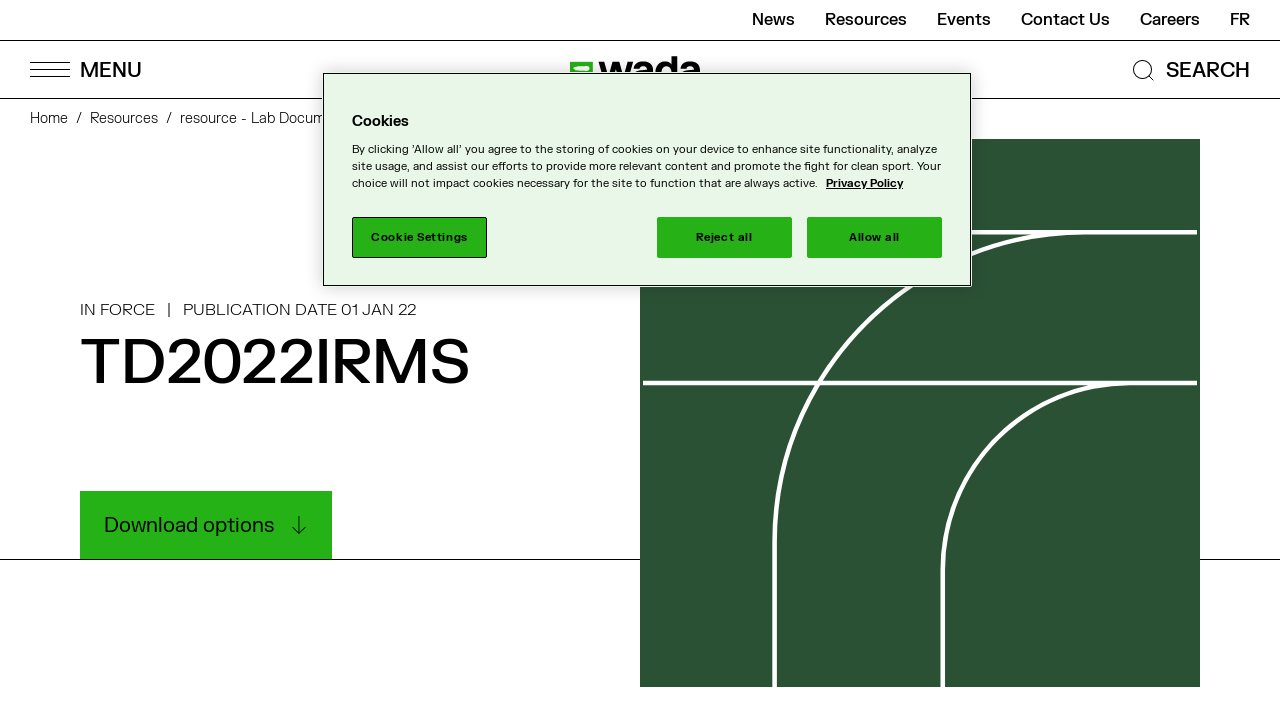

--- FILE ---
content_type: text/html; charset=UTF-8
request_url: https://www.wada-ama.org/en/resources/lab-documents/td2022irms
body_size: 16596
content:


<!-- THEME DEBUG -->
<!-- THEME HOOK: 'html' -->
<!-- FILE NAME SUGGESTIONS:
   ▪️ html--node--3323.html.twig
   ▪️ html--node--%.html.twig
   ▪️ html--node.html.twig
   ✅ html.html.twig
-->
<!-- 💡 BEGIN CUSTOM TEMPLATE OUTPUT from 'themes/custom/cossette/templates/layout/html.html.twig' -->
<!DOCTYPE html>
<html lang="en" dir="ltr" prefix="content: http://purl.org/rss/1.0/modules/content/  dc: http://purl.org/dc/terms/  foaf: http://xmlns.com/foaf/0.1/  og: http://ogp.me/ns#  rdfs: http://www.w3.org/2000/01/rdf-schema#  schema: http://schema.org/  sioc: http://rdfs.org/sioc/ns#  sioct: http://rdfs.org/sioc/types#  skos: http://www.w3.org/2004/02/skos/core#  xsd: http://www.w3.org/2001/XMLSchema# ">
<head>
  <meta charset="utf-8" />
<style>/* @see https://github.com/aFarkas/lazysizes#broken-image-symbol */.js img.lazyload:not([src]) { visibility: hidden; }/* @see https://github.com/aFarkas/lazysizes#automatically-setting-the-sizes-attribute */.js img.lazyloaded[data-sizes=auto] { display: block; width: 100%; }</style>
<meta name="keywords" content="Laboratories, Science &amp; Medicine" />
<link rel="canonical" href="https://www.wada-ama.org/en/resources/lab-documents/td2022irms" />
<meta http-equiv="content-language" content="en" />
<link rel="image_src" href="https://www.wada-ama.org/sites/default/files/styles/fullscreen/public/2025-05/istock-1652222153mod.jpg?itok=PwbxR2aR" />
<meta property="og:site_name" content="World Anti Doping Agency" />
<meta property="og:type" content="Article" />
<meta property="og:url" content="https://www.wada-ama.org/en/resources/lab-documents/td2022irms" />
<meta property="og:title" content="TD2022IRMS" />
<meta property="og:image" content="https://www.wada-ama.org/sites/default/files/styles/fullscreen/public/2025-05/16.png?itok=bz8yEFLy" />
<meta property="og:updated_time" content="2024-10-28T13:39:04-04:00" />
<meta property="og:locale" content="en_CA" />
<meta property="og:locale:alternate" content="fr_CA" />
<meta name="twitter:card" content="summary" />
<meta name="twitter:title" content="TD2022IRMS" />
<meta name="twitter:url" content="https://www.wada-ama.org/en/resources/lab-documents/td2022irms" />
<meta name="twitter:image" content="https://www.wada-ama.org/sites/default/files/styles/fullscreen/public/2025-05/16.png?itok=bz8yEFLy" />
<meta name="google-site-verification" content="AGDXncD-3t6W38jCYk3JOJeeOLdIwEpJd-y2Wt7GoRw" />
<meta name="Generator" content="Drupal 10 (https://www.drupal.org)" />
<meta name="MobileOptimized" content="width" />
<meta name="HandheldFriendly" content="true" />
<meta name="viewport" content="width=device-width, initial-scale=1.0" />
<script type="application/ld+json">{
    "@context": "https://schema.org",
    "@graph": [
        {
            "@type": "DigitalDocument",
            "About": "TD2022IRMS - Technical Document for the detection of synthetic forms of endogenous anabolic androgenic steroids by GC-C-IRMS.\nA Summary of Modifications can be found in the Related Documents section below. ",
            "creator": "Wada",
            "keywords": [
                "Laboratories",
                "Science \u0026 Medicine",
                "All Audiences"
            ],
            "inLanguage": "en",
            "Url": "https://www.wada-ama.org/en/resources/lab-documents/td2022irms"
        },
        {
            "@type": "Organization",
            "description": "World Anti-Doping Agency (WADA)",
            "name": "World Anti-Doping Agency",
            "sameAs": [
                "https://www.facebook.com/wada.ama",
                "https://twitter.com/wada_ama",
                "https://www.linkedin.com/company/wada",
                "https://www.instagram.com/wada_ama",
                "https://www.youtube.com/user/wadamovies"
            ],
            "url": "https://www.wada-ama.org/",
            "logo": {
                "@type": "ImageObject",
                "url": "https://www.wada-ama.org/themes/custom/cossette/logo.png"
            },
            "brand": {
                "@type": "Brand",
                "name": "World Anti-Doping Agency"
            }
        }
    ]
}</script>
<link rel="icon" href="/themes/custom/cossette/favicon.ico" type="image/vnd.microsoft.icon" />
<link rel="alternate" hreflang="en" href="https://www.wada-ama.org/en/resources/lab-documents/td2022irms" />
<link rel="alternate" hreflang="fr" href="https://www.wada-ama.org/fr/ressources/documents-de-laboratoire/td2022irms" />


    <title>TD2022IRMS | World Anti Doping Agency</title>

        <link rel="shortcut icon" href="/themes/custom/cossette/dist/assets/images/favicon/favicon.ico" type="image/vnd.microsoft.icon">
    <link rel="apple-touch-icon" sizes="180x180" href="/themes/custom/cossette/dist/assets/images/favicon/apple-touch-icon.png">
    <link rel="shortcut icon" type="image/png" sizes="32x32" href="/themes/custom/cossette/dist/assets/images/favicon/favicon-32x32.png">
    <link rel="shortcut icon" type="image/png" sizes="16x16" href="/themes/custom/cossette/dist/assets/images/favicon/favicon-16x16.png">
    <link rel="manifest" href="/themes/custom/cossette/dist/assets/images/favicon/site.webmanifest">
    <link rel="mask-icon" href="/themes/custom/cossette/dist/assets/images/favicon/safari-pinned-tab.svg" color="#25b216">
    <meta name="msapplication-TileColor" content="#25b216">
    <meta name="theme-color" content="#25b216">

    <link rel="stylesheet" media="all" href="/sites/default/files/css/css_11ymS6Cr5BJ7JqBBOyKOsT0oNo8mL7FqoDZcLt8nZ7w.css?delta=0&amp;language=en&amp;theme=cossette&amp;include=eJxlyEEKgDAMBMAPKXmSxHZRMW0gWw_6ekVEDx5nkim5SwGpE9glD0j1KGrLgYskWoNM5qPa5-J5M1BmhP-XtmTE-8OoaUXNg1pDyKP-VsedDeVK4gRcNDc4" />
<link rel="stylesheet" media="all" href="/sites/default/files/css/css_oeQuLExS6dzDdCuyS67s07RYj-mBUHBl-ipHriXdq9E.css?delta=1&amp;language=en&amp;theme=cossette&amp;include=eJxlyEEKgDAMBMAPKXmSxHZRMW0gWw_6ekVEDx5nkim5SwGpE9glD0j1KGrLgYskWoNM5qPa5-J5M1BmhP-XtmTE-8OoaUXNg1pDyKP-VsedDeVK4gRcNDc4" />

    

             <script>(function(w,d,s,l,i){w[l]=w[l]||[];w[l].push({'gtm.start':
            new Date().getTime(),event:'gtm.js'});var f=d.getElementsByTagName(s)[0],
          j=d.createElement(s),dl=l!='dataLayer'?'&l='+l:'';j.async=true;j.src=
          'https://www.googletagmanager.com/gtm.js?id='+i+dl;f.parentNode.insertBefore(j,f);
        })(window,document,'script','dataLayer','GTM-PXKLKNL');</script>
        
    



      </head>
<body class="path-node page-node-type-resource">
<!-- OneTrust Cookies Markup start -->
<button id="ot-sdk-btn" class="ot-sdk-show-settings" data-nosnippet>Cookie Settings</button>
<div id="ot-sdk-cookie-policy" style="display:none!important;" data-nosnippet> </div>
<!-- OneTrust Cookies Markup end -->

<a href="#main-content" class="visually-hidden focusable skip-link">
  Skip to main content
</a>
<noscript class="noScript">
  <span class="icon icon--error"></span>
  <p>It seems that your javascript is disabled. To view this site at it's best, please activate it!</p>
      <iframe src="https://www.googletagmanager.com/ns.html?id=GTM-PXKLKNL" height="0" width="0" style="display:none;visibility:hidden"></iframe>
  </noscript>




<!-- THEME DEBUG -->
<!-- THEME HOOK: 'off_canvas_page_wrapper' -->
<!-- BEGIN OUTPUT from 'themes/contrib/stable/templates/content/off-canvas-page-wrapper.html.twig' -->
  <div class="dialog-off-canvas-main-canvas" data-off-canvas-main-canvas>
    

<!-- THEME DEBUG -->
<!-- THEME HOOK: 'page' -->
<!-- FILE NAME SUGGESTIONS:
   ▪️ page--node--3323.html.twig
   ▪️ page--node--%.html.twig
   ▪️ page--node.html.twig
   ✅ page.html.twig
-->
<!-- 💡 BEGIN CUSTOM TEMPLATE OUTPUT from 'themes/custom/cossette/templates/layout/page.html.twig' -->
<div class="page">
                  
      

<!-- THEME DEBUG -->
<!-- THEME HOOK: 'region' -->
<!-- FILE NAME SUGGESTIONS:
   ✅ region--header.html.twig
   ▪️ region.html.twig
-->
<!-- 💡 BEGIN CUSTOM TEMPLATE OUTPUT from 'themes/custom/cossette/templates/region/region--header.html.twig' -->

  <header class="header-container region region-header" data-rad-module="rad-modules/HeaderModule" data-rad-id="header-main" role="banner">
    
    <div class="container header__nav">
      <div class="nav-wrapper">
        <div class="header-submenu">
          

<!-- THEME DEBUG -->
<!-- THEME HOOK: 'block' -->
<!-- FILE NAME SUGGESTIONS:
   ▪️ block--secondarymenu.html.twig
   ▪️ block--system-menu-block--secondary-menu.html.twig
   ✅ block--system-menu-block.html.twig
   ▪️ block--system.html.twig
   ▪️ block.html.twig
-->
<!-- BEGIN OUTPUT from 'themes/contrib/classy/templates/block/block--system-menu-block.html.twig' -->
<nav role="navigation" aria-labelledby="block-secondarymenu-menu" id="block-secondarymenu" class="block block-menu navigation menu--secondary-menu">
            
  <h2 class="visually-hidden" id="block-secondarymenu-menu">Secondary menu</h2>
  

        

<!-- THEME DEBUG -->
<!-- THEME HOOK: 'menu__secondary_menu' -->
<!-- FILE NAME SUGGESTIONS:
   ✅ menu--secondary-menu.html.twig
   ✅ menu--secondary-menu.html.twig
   ▪️ menu.html.twig
-->
<!-- 💡 BEGIN CUSTOM TEMPLATE OUTPUT from 'themes/custom/cossette/templates/navigation/menu--secondary-menu.html.twig' -->

  <ul class="menu-secondary">

                <li class="menu-item"
        data-track-nav="true"
        data-track-label="News">
        <a href="/en/media/news" data-drupal-link-system-path="node/5016">News</a>
      </li>
                <li class="menu-item"
        data-track-nav="true"
        data-track-label="Resources">
        <a href="/en/resources" data-drupal-link-system-path="node/5014">Resources</a>
      </li>
                <li class="menu-item"
        data-track-nav="true"
        data-track-label="Events">
        <a href="/en/events" data-drupal-link-system-path="node/5017">Events</a>
      </li>
                <li class="menu-item"
        data-track-nav="true"
        data-track-label="Contact Us">
        <a href="/en/contact-us" title="Contact Us" data-drupal-link-system-path="node/5056">Contact Us</a>
      </li>
                <li class="menu-item"
        data-track-nav="true"
        data-track-label="Careers">
        <a href="/en/careers" title="Careers" data-drupal-link-system-path="node/4663">Careers</a>
      </li>
      </ul>


<!-- END CUSTOM TEMPLATE OUTPUT from 'themes/custom/cossette/templates/navigation/menu--secondary-menu.html.twig' -->


  </nav>

<!-- END OUTPUT from 'themes/contrib/classy/templates/block/block--system-menu-block.html.twig' -->


          

<!-- THEME DEBUG -->
<!-- THEME HOOK: 'block' -->
<!-- FILE NAME SUGGESTIONS:
   ▪️ block--languageswitcher.html.twig
   ▪️ block--language-block--language-interface.html.twig
   ▪️ block--language-block.html.twig
   ▪️ block--language.html.twig
   ✅ block.html.twig
-->
<!-- BEGIN OUTPUT from 'themes/contrib/classy/templates/block/block.html.twig' -->
<div class="language-switcher-language-url block block-language block-language-blocklanguage-interface" role="navigation">
  
    
      

<!-- THEME DEBUG -->
<!-- THEME HOOK: 'links__language_block' -->
<!-- FILE NAME SUGGESTIONS:
   ✅ links--language-block.html.twig
   ✅ links--language-block.html.twig
   ▪️ links.html.twig
-->
<!-- 💡 BEGIN CUSTOM TEMPLATE OUTPUT from 'themes/custom/cossette/templates/navigation/links--language-block.html.twig' -->

<ul class="links" style="display: flex; flex-direction: row;"><li hreflang="fr" data-drupal-link-system-path="node/3323" class="fr"><a href="/fr/ressources/documents-de-laboratoire/td2022irms" class="language-link" hreflang="fr" data-drupal-link-system-path="node/3323">fr</a></li></ul>

<!-- END CUSTOM TEMPLATE OUTPUT from 'themes/custom/cossette/templates/navigation/links--language-block.html.twig' -->


  </div>

<!-- END OUTPUT from 'themes/contrib/classy/templates/block/block.html.twig' -->


        </div>
        <div class="header-mainmenu">

          <button class="burger-menu-btn" aria-label="Open Menu">
            <span class="lines-wrapper">
              <span class="menu-bar menu-bar--top"></span>
              <span class="menu-bar menu-bar--middle"></span>
              <span class="menu-bar menu-bar--bottom"></span>
            </span>
            <span class="labels-wrapper">
              <span class="menu-label">MENU</span>
              <span class="close-label">CLOSE</span>
            </span>
          </button>
          <button class="mobile-back-btn"></button>
          <div class="header__logo header__logo--en">
            <a href="https://www.wada-ama.org/en">
              <div
  class="logo "
      data-format="en"
  >
  <svg class="logo__en">
    <use xlink:href="/themes/custom/cossette/images/svg-symbols.svg#logo-en" />
  </svg>
</div>

              <span class="screen-reader-only">Logo de WADA et lien vers l'accueil</span>
            </a>
          </div>
          <div class="navsearch-wrapper">
            <button class="navsearch-btn navsearch-open">
              <svg aria-hidden="true" xmlns="http://www.w3.org/2000/svg" viewBox="0 0 27 27"><g transform="rotate(-45 16.296 6.75)" fill="none" stroke="#000"><circle cx="9.546" cy="9.546" r="9.546" stroke="none"/><circle cx="9.546" cy="9.546" r="9.046"/></g><path fill="none" stroke="#000" d="m19.828 19.828 4.5 4.5"/></svg>
              <span class="navsearch-open-label">SEARCH</span>
            </button>

            <div class="navsearch-container" hidden>
              <div class="navsearch-container-inner" tabindex="0">
                <form action="/en/search" data-rad-id="form-navsearch" data-rad-module="rad-modules/FormModule">
                  <div class="form-item-search">
                    <div class="form-item form-item-label">
                      <svg class="search icon" aria-hidden="true">
                        <use xlink:href="#search"/>
                      </svg>
                      <label class="navsearch-label" for="nav-q" >What are you looking for ?</label>
                      <input class="navsearch-input" type="search" name="q" autocomplete="off" id="nav-q"/>
                    </div>
                  </div>
                  <div class="navsearch-buttons">
                  <button class="navsearch-submit btn-secondary">Search</button>
                  </div>
                </form>

                              </div>
            </div>
          </div>
        </div>
      </div>

      <div class="nav__main-popup">
        <div class="main-popup__close-background"></div>
        <div class="menu-pannels-wrapper">
          

<!-- THEME DEBUG -->
<!-- THEME HOOK: 'block' -->
<!-- FILE NAME SUGGESTIONS:
   ▪️ block--mainnavigation.html.twig
   ▪️ block--system-menu-block--main.html.twig
   ✅ block--system-menu-block.html.twig
   ▪️ block--system.html.twig
   ▪️ block.html.twig
-->
<!-- BEGIN OUTPUT from 'themes/contrib/classy/templates/block/block--system-menu-block.html.twig' -->
<nav role="navigation" aria-labelledby="block-mainnavigation-menu" id="block-mainnavigation" class="block block-menu navigation menu--main">
            
  <h2 class="visually-hidden" id="block-mainnavigation-menu">Main navigation</h2>
  

        

<!-- THEME DEBUG -->
<!-- THEME HOOK: 'menu__main' -->
<!-- FILE NAME SUGGESTIONS:
   ✅ menu--main.html.twig
   ✅ menu--main.html.twig
   ▪️ menu.html.twig
-->
<!-- 💡 BEGIN CUSTOM TEMPLATE OUTPUT from 'themes/custom/cossette/templates/navigation/menu--main.html.twig' -->



<div class='menu-panel menu-panel--main'>
  <div class="inner-panel">
    <ul class="menu menu-main-primairy">
      <li aria-hidden="true" tabindex="0" class="visually-hidden go-to-close"></li>
              <li>
                    <button class="menu-main-link"
                  data-menu-button="1"
                  data-track-nav="true">
            <span class="title">Who We Are</span>
            <span class="arrow"><svg xmlns="http://www.w3.org/2000/svg" width="21.002" height="15.668" viewBox="0 0 21.002 15.668" fill="currentColor"><path d="M20 8.401H0v-1h20z"/><path d="M13.34 15.668l-.707-.709 6.971-6.939L12.625.69l.723-.689 7.654 8.039-.346.345z"/></svg></span>
          </button>
                  </li>
              <li>
                    <button class="menu-main-link"
                  data-menu-button="2"
                  data-track-nav="true">
            <span class="title">What We Do</span>
            <span class="arrow"><svg xmlns="http://www.w3.org/2000/svg" width="21.002" height="15.668" viewBox="0 0 21.002 15.668" fill="currentColor"><path d="M20 8.401H0v-1h20z"/><path d="M13.34 15.668l-.707-.709 6.971-6.939L12.625.69l.723-.689 7.654 8.039-.346.345z"/></svg></span>
          </button>
                  </li>
              <li>
                    <button class="menu-main-link"
                  data-menu-button="3"
                  data-track-nav="true">
            <span class="title">Athletes &amp; Support Personnel</span>
            <span class="arrow"><svg xmlns="http://www.w3.org/2000/svg" width="21.002" height="15.668" viewBox="0 0 21.002 15.668" fill="currentColor"><path d="M20 8.401H0v-1h20z"/><path d="M13.34 15.668l-.707-.709 6.971-6.939L12.625.69l.723-.689 7.654 8.039-.346.345z"/></svg></span>
          </button>
                  </li>
              <li>
                    <button class="menu-main-link"
                  data-menu-button="4"
                  data-track-nav="true">
            <span class="title">Anti-Doping Partners</span>
            <span class="arrow"><svg xmlns="http://www.w3.org/2000/svg" width="21.002" height="15.668" viewBox="0 0 21.002 15.668" fill="currentColor"><path d="M20 8.401H0v-1h20z"/><path d="M13.34 15.668l-.707-.709 6.971-6.939L12.625.69l.723-.689 7.654 8.039-.346.345z"/></svg></span>
          </button>
                  </li>
              <li>
                    <button class="menu-main-link"
                  data-menu-button="5"
                  data-track-nav="true">
            <span class="title">Data &amp; Research</span>
            <span class="arrow"><svg xmlns="http://www.w3.org/2000/svg" width="21.002" height="15.668" viewBox="0 0 21.002 15.668" fill="currentColor"><path d="M20 8.401H0v-1h20z"/><path d="M13.34 15.668l-.707-.709 6.971-6.939L12.625.69l.723-.689 7.654 8.039-.346.345z"/></svg></span>
          </button>
                  </li>
              <li>
                    <button class="menu-main-link"
                  data-menu-button="6"
                  data-track-nav="true">
            <span class="title">Media</span>
            <span class="arrow"><svg xmlns="http://www.w3.org/2000/svg" width="21.002" height="15.668" viewBox="0 0 21.002 15.668" fill="currentColor"><path d="M20 8.401H0v-1h20z"/><path d="M13.34 15.668l-.707-.709 6.971-6.939L12.625.69l.723-.689 7.654 8.039-.346.345z"/></svg></span>
          </button>
                  </li>
            <li aria-hidden="true" tabindex="0" class="visually-hidden go-to-close"></li>
    </ul>

        <div class="secondary-nav-mobile">
      

<!-- THEME DEBUG -->
<!-- THEME HOOK: 'block' -->
<!-- FILE NAME SUGGESTIONS:
   ▪️ block--secondarymenu.html.twig
   ▪️ block--system-menu-block--secondary-menu.html.twig
   ✅ block--system-menu-block.html.twig
   ▪️ block--system.html.twig
   ▪️ block.html.twig
-->
<!-- BEGIN OUTPUT from 'themes/contrib/classy/templates/block/block--system-menu-block.html.twig' -->
<nav role="navigation" aria-labelledby="block-secondarymenu-menu" id="block-secondarymenu" class="block block-menu navigation menu--secondary-menu">
            
  <h2 class="visually-hidden" id="block-secondarymenu-menu">Secondary menu</h2>
  

        

<!-- THEME DEBUG -->
<!-- THEME HOOK: 'menu__secondary_menu' -->
<!-- FILE NAME SUGGESTIONS:
   ✅ menu--secondary-menu.html.twig
   ✅ menu--secondary-menu.html.twig
   ▪️ menu.html.twig
-->
<!-- 💡 BEGIN CUSTOM TEMPLATE OUTPUT from 'themes/custom/cossette/templates/navigation/menu--secondary-menu.html.twig' -->

  <ul class="menu-secondary">

                <li class="menu-item"
        data-track-nav="true"
        data-track-label="News">
        <a href="/en/media/news" data-drupal-link-system-path="node/5016">News</a>
      </li>
                <li class="menu-item"
        data-track-nav="true"
        data-track-label="Resources">
        <a href="/en/resources" data-drupal-link-system-path="node/5014">Resources</a>
      </li>
                <li class="menu-item"
        data-track-nav="true"
        data-track-label="Events">
        <a href="/en/events" data-drupal-link-system-path="node/5017">Events</a>
      </li>
                <li class="menu-item"
        data-track-nav="true"
        data-track-label="Contact Us">
        <a href="/en/contact-us" title="Contact Us" data-drupal-link-system-path="node/5056">Contact Us</a>
      </li>
                <li class="menu-item"
        data-track-nav="true"
        data-track-label="Careers">
        <a href="/en/careers" title="Careers" data-drupal-link-system-path="node/4663">Careers</a>
      </li>
      </ul>


<!-- END CUSTOM TEMPLATE OUTPUT from 'themes/custom/cossette/templates/navigation/menu--secondary-menu.html.twig' -->


  </nav>

<!-- END OUTPUT from 'themes/contrib/classy/templates/block/block--system-menu-block.html.twig' -->


      

<!-- THEME DEBUG -->
<!-- THEME HOOK: 'block' -->
<!-- FILE NAME SUGGESTIONS:
   ▪️ block--languageswitcher.html.twig
   ▪️ block--language-block--language-interface.html.twig
   ▪️ block--language-block.html.twig
   ▪️ block--language.html.twig
   ✅ block.html.twig
-->
<!-- BEGIN OUTPUT from 'themes/contrib/classy/templates/block/block.html.twig' -->
<div class="language-switcher-language-url block block-language block-language-blocklanguage-interface" role="navigation">
  
    
      

<!-- THEME DEBUG -->
<!-- THEME HOOK: 'links__language_block' -->
<!-- FILE NAME SUGGESTIONS:
   ✅ links--language-block.html.twig
   ✅ links--language-block.html.twig
   ▪️ links.html.twig
-->
<!-- 💡 BEGIN CUSTOM TEMPLATE OUTPUT from 'themes/custom/cossette/templates/navigation/links--language-block.html.twig' -->

<ul class="links" style="display: flex; flex-direction: row;"><li hreflang="fr" data-drupal-link-system-path="node/3323" class="fr"><a href="/fr/ressources/documents-de-laboratoire/td2022irms" class="language-link" hreflang="fr" data-drupal-link-system-path="node/3323">fr</a></li></ul>

<!-- END CUSTOM TEMPLATE OUTPUT from 'themes/custom/cossette/templates/navigation/links--language-block.html.twig' -->


  </div>

<!-- END OUTPUT from 'themes/contrib/classy/templates/block/block.html.twig' -->


    </div>
  </div>
</div>

<div class="menu-panel menu-panel--secondairy">
            <div class="inner-panel submenu"
           data-menu-index="1"
           data-track-nav="true">
        <span aria-hidden="true" tabindex="0" class="visually-hidden go-to-prev"></span>
        <a class="menu-main-link second-panel-main-link" href="/en/who-we-are">
          <span class="title">Who We Are</span>
          <span class="arrow"><svg xmlns="http://www.w3.org/2000/svg" width="21.002" height="15.668" viewBox="0 0 21.002 15.668" fill="currentColor"><path d="M20 8.401H0v-1h20z"/><path d="M13.34 15.668l-.707-.709 6.971-6.939L12.625.69l.723-.689 7.654 8.039-.346.345z"/></svg></span>
        </a>
                    <ul class="menu">
                <li class="menu-item menu-item--expanded">
          <a class="menu-main-link second-panel-secondairy-link" href="/en/who-we-are/governance">
            <span class="title">Governance</span>
            <span class="arrow"><svg xmlns="http://www.w3.org/2000/svg" width="21.002" height="15.668" viewBox="0 0 21.002 15.668" fill="currentColor"><path d="M20 8.401H0v-1h20z"/><path d="M13.34 15.668l-.707-.709 6.971-6.939L12.625.69l.723-.689 7.654 8.039-.346.345z"/></svg></span>
          </a>

                    <ul class="menu">
          <li class="menu-item">
          <a class="menu-secondary-link" href="/en/who-we-are/governance/foundation-board">Foundation Board</a>
              </li>
          <li class="menu-item">
          <a class="menu-secondary-link" href="/en/who-we-are/governance/executive-committee">Executive Committee</a>
              </li>
          <li class="menu-item">
          <a class="menu-secondary-link" href="/en/who-we-are/governance/president">President</a>
              </li>
          <li class="menu-item">
          <a class="menu-secondary-link" href="/en/who-we-are/governance/vice-president">Vice President</a>
              </li>
          <li class="menu-item">
          <a class="menu-secondary-link" href="/en/who-we-are/governance/director-general">Director General</a>
              </li>
          <li class="menu-item">
          <a class="menu-secondary-link" href="/en/who-we-are/governance/olympic-movement">Olympic Movement</a>
              </li>
          <li class="menu-item">
          <a class="menu-secondary-link" href="/en/who-we-are/governance/governments">Governments</a>
              </li>
          <li class="menu-item">
          <a class="menu-secondary-link" href="/en/who-we-are/governance/permanent-special-committees">Permanent Special Committees</a>
              </li>
          <li class="menu-item">
          <a class="menu-secondary-link" href="/en/who-we-are/governance/standing-committees">Standing Committees</a>
              </li>
          <li class="menu-item">
          <a class="menu-secondary-link" href="/en/who-we-are/governance/expert-advisory-groups">Expert Advisory Groups</a>
              </li>
          <li class="menu-item">
          <a class="menu-secondary-link" href="/en/who-we-are/governance/working-groups">Working Groups</a>
              </li>
          <li class="menu-item">
          <a class="menu-secondary-link" href="/en/who-we-are/governance/management-team">Management Team</a>
              </li>
      </ul>

              </li>
                <li class="menu-item menu-item--expanded">
          <a class="menu-main-link second-panel-secondairy-link" href="/en/who-we-are/strategic-plan">
            <span class="title">Strategic Plan</span>
            <span class="arrow"><svg xmlns="http://www.w3.org/2000/svg" width="21.002" height="15.668" viewBox="0 0 21.002 15.668" fill="currentColor"><path d="M20 8.401H0v-1h20z"/><path d="M13.34 15.668l-.707-.709 6.971-6.939L12.625.69l.723-.689 7.654 8.039-.346.345z"/></svg></span>
          </a>

              </li>
                <li class="menu-item menu-item--expanded">
          <a class="menu-main-link second-panel-secondairy-link" href="/en/who-we-are/funding">
            <span class="title">Funding</span>
            <span class="arrow"><svg xmlns="http://www.w3.org/2000/svg" width="21.002" height="15.668" viewBox="0 0 21.002 15.668" fill="currentColor"><path d="M20 8.401H0v-1h20z"/><path d="M13.34 15.668l-.707-.709 6.971-6.939L12.625.69l.723-.689 7.654 8.039-.346.345z"/></svg></span>
          </a>

                    <ul class="menu">
          <li class="menu-item">
          <a class="menu-secondary-link" href="/en/who-we-are/funding/private-funding">Private Funding</a>
              </li>
      </ul>

              </li>
                <li class="menu-item menu-item--expanded">
          <a class="menu-main-link second-panel-secondairy-link" href="/en/who-we-are/offices">
            <span class="title">Offices</span>
            <span class="arrow"><svg xmlns="http://www.w3.org/2000/svg" width="21.002" height="15.668" viewBox="0 0 21.002 15.668" fill="currentColor"><path d="M20 8.401H0v-1h20z"/><path d="M13.34 15.668l-.707-.709 6.971-6.939L12.625.69l.723-.689 7.654 8.039-.346.345z"/></svg></span>
          </a>

                    <ul class="menu">
          <li class="menu-item">
          <a class="menu-secondary-link" href="/en/who-we-are/offices/headquarters">Headquarters</a>
              </li>
          <li class="menu-item">
          <a class="menu-secondary-link" href="/en/who-we-are/offices/regional-offices">Regional Offices</a>
              </li>
          <li class="menu-item">
          <a class="menu-secondary-link" href="/en/who-we-are/offices/presidents-office">President&#039;s Office</a>
              </li>
      </ul>

              </li>
      </ul>

                <span aria-hidden="true" tabindex="0" class="visually-hidden go-to-prev"></span>
      </div>
                <div class="inner-panel submenu"
           data-menu-index="2"
           data-track-nav="true">
        <span aria-hidden="true" tabindex="0" class="visually-hidden go-to-prev"></span>
        <a class="menu-main-link second-panel-main-link" href="/en/what-we-do">
          <span class="title">What We Do</span>
          <span class="arrow"><svg xmlns="http://www.w3.org/2000/svg" width="21.002" height="15.668" viewBox="0 0 21.002 15.668" fill="currentColor"><path d="M20 8.401H0v-1h20z"/><path d="M13.34 15.668l-.707-.709 6.971-6.939L12.625.69l.723-.689 7.654 8.039-.346.345z"/></svg></span>
        </a>
                    <ul class="menu">
                <li class="menu-item menu-item--expanded">
          <a class="menu-main-link second-panel-secondairy-link" href="/en/what-we-do/world-anti-doping-code">
            <span class="title">The World Anti-Doping Code</span>
            <span class="arrow"><svg xmlns="http://www.w3.org/2000/svg" width="21.002" height="15.668" viewBox="0 0 21.002 15.668" fill="currentColor"><path d="M20 8.401H0v-1h20z"/><path d="M13.34 15.668l-.707-.709 6.971-6.939L12.625.69l.723-.689 7.654 8.039-.346.345z"/></svg></span>
          </a>

                    <ul class="menu">
          <li class="menu-item">
          <a class="menu-secondary-link" href="/en/what-we-do/world-anti-doping-code/code-signatories">Code Signatories</a>
              </li>
          <li class="menu-item">
          <a class="menu-secondary-link" href="/en/what-we-do/world-anti-doping-code/become-code-signatory">Become a Code Signatory</a>
              </li>
          <li class="menu-item">
          <a class="menu-secondary-link" href="/en/what-we-do/world-anti-doping-code/2027-code-and-international-standards">2027 Code and International Standards</a>
              </li>
      </ul>

              </li>
                <li class="menu-item menu-item--expanded">
          <a class="menu-main-link second-panel-secondairy-link" href="/en/what-we-do/international-standards">
            <span class="title">International Standards</span>
            <span class="arrow"><svg xmlns="http://www.w3.org/2000/svg" width="21.002" height="15.668" viewBox="0 0 21.002 15.668" fill="currentColor"><path d="M20 8.401H0v-1h20z"/><path d="M13.34 15.668l-.707-.709 6.971-6.939L12.625.69l.723-.689 7.654 8.039-.346.345z"/></svg></span>
          </a>

              </li>
                <li class="menu-item menu-item--expanded">
          <a class="menu-main-link second-panel-secondairy-link" href="/en/what-we-do/compliance-monitoring">
            <span class="title">Compliance &amp; Monitoring</span>
            <span class="arrow"><svg xmlns="http://www.w3.org/2000/svg" width="21.002" height="15.668" viewBox="0 0 21.002 15.668" fill="currentColor"><path d="M20 8.401H0v-1h20z"/><path d="M13.34 15.668l-.707-.709 6.971-6.939L12.625.69l.723-.689 7.654 8.039-.346.345z"/></svg></span>
          </a>

                    <ul class="menu">
          <li class="menu-item">
          <a class="menu-secondary-link" href="/en/what-we-do/compliance-monitoring/code-compliance-implementation-and-maintenance">Code Compliance Implementation and Maintenance</a>
              </li>
          <li class="menu-item">
          <a class="menu-secondary-link" href="/en/what-we-do/compliance-monitoring/compliance-monitoring-program">Compliance Monitoring Program</a>
              </li>
          <li class="menu-item">
          <a class="menu-secondary-link" href="/en/compliance-audits">Compliance Audits</a>
              </li>
          <li class="menu-item">
          <a class="menu-secondary-link" href="/en/what-we-do/compliance-monitoring/compliance-enforcement-procedures">Compliance Enforcement Procedures</a>
              </li>
          <li class="menu-item">
          <a class="menu-secondary-link" href="/en/what-we-do/compliance-monitoring/independent-observer-program">Independent Observer Program</a>
              </li>
      </ul>

              </li>
                <li class="menu-item menu-item--expanded">
          <a class="menu-main-link second-panel-secondairy-link" href="/en/what-we-do/education-and-training">
            <span class="title">Education and Training</span>
            <span class="arrow"><svg xmlns="http://www.w3.org/2000/svg" width="21.002" height="15.668" viewBox="0 0 21.002 15.668" fill="currentColor"><path d="M20 8.401H0v-1h20z"/><path d="M13.34 15.668l-.707-.709 6.971-6.939L12.625.69l.723-.689 7.654 8.039-.346.345z"/></svg></span>
          </a>

                    <ul class="menu">
          <li class="menu-item">
          <a class="menu-secondary-link" href="/en/what-we-do/education-and-training/education-initiatives">Education Initiatives</a>
              </li>
          <li class="menu-item">
          <a class="menu-secondary-link" href="/en/what-we-do/education-and-training/education-committee">Education Committee</a>
              </li>
          <li class="menu-item">
          <a class="menu-secondary-link" href="/en/sport-values-every-classroom">Sport Values in Every Classroom</a>
              </li>
          <li class="menu-item">
          <a class="menu-secondary-link" href="/en/what-we-do/education-and-training/about-adel">About ADEL</a>
              </li>
          <li class="menu-item">
          <a class="menu-secondary-link" href="/en/data-research/social-science-research">Social Science Research</a>
              </li>
          <li class="menu-item">
          <a class="menu-secondary-link" href="/en/social-science-research-collaboration-platform">Social Science Research Collaboration Platform</a>
              </li>
          <li class="menu-item">
          <a class="menu-secondary-link" href="/en/code-implementation-support-program">Code Implementation Support Program</a>
              </li>
          <li class="menu-item">
          <a class="menu-secondary-link" href="/en/what-we-do/education-and-training/global-learning-development-framework">Global Learning and Development Framework</a>
              </li>
          <li class="menu-item">
          <a class="menu-secondary-link" href="/en/what-we-do/education-and-training/global-local">Global to Local</a>
              </li>
      </ul>

              </li>
                <li class="menu-item menu-item--expanded">
          <a class="menu-main-link second-panel-secondairy-link" href="/en/what-we-do/adams">
            <span class="title">ADAMS</span>
            <span class="arrow"><svg xmlns="http://www.w3.org/2000/svg" width="21.002" height="15.668" viewBox="0 0 21.002 15.668" fill="currentColor"><path d="M20 8.401H0v-1h20z"/><path d="M13.34 15.668l-.707-.709 6.971-6.939L12.625.69l.723-.689 7.654 8.039-.346.345z"/></svg></span>
          </a>

                    <ul class="menu">
          <li class="menu-item">
          <a class="menu-secondary-link" href="/en/implementation">Implementation</a>
              </li>
          <li class="menu-item">
          <a class="menu-secondary-link" href="/en/what-we-do/adams/modules-apps">Modules &amp; Apps</a>
              </li>
      </ul>

              </li>
                <li class="menu-item menu-item--expanded">
          <a class="menu-main-link second-panel-secondairy-link" href="/en/what-we-do/intelligence-investigations">
            <span class="title">Intelligence &amp; Investigations</span>
            <span class="arrow"><svg xmlns="http://www.w3.org/2000/svg" width="21.002" height="15.668" viewBox="0 0 21.002 15.668" fill="currentColor"><path d="M20 8.401H0v-1h20z"/><path d="M13.34 15.668l-.707-.709 6.971-6.939L12.625.69l.723-.689 7.654 8.039-.346.345z"/></svg></span>
          </a>

                    <ul class="menu">
          <li class="menu-item">
          <a class="menu-secondary-link" href="/en/what-we-do/intelligence-investigations/intelligence-unit">Intelligence Unit</a>
              </li>
          <li class="menu-item">
          <a class="menu-secondary-link" href="/en/investigations-unit">Investigations Unit</a>
              </li>
          <li class="menu-item">
          <a class="menu-secondary-link" href="/en/what-we-do/intelligence-investigations/european-ii-capability-and-capacity-building-project">Anti-Doping I&amp;I Project in Europe</a>
              </li>
      </ul>

              </li>
                <li class="menu-item menu-item--expanded">
          <a class="menu-main-link second-panel-secondairy-link" href="/en/what-we-do/legal-privacy">
            <span class="title">Legal &amp; Privacy</span>
            <span class="arrow"><svg xmlns="http://www.w3.org/2000/svg" width="21.002" height="15.668" viewBox="0 0 21.002 15.668" fill="currentColor"><path d="M20 8.401H0v-1h20z"/><path d="M13.34 15.668l-.707-.709 6.971-6.939L12.625.69l.723-.689 7.654 8.039-.346.345z"/></svg></span>
          </a>

                    <ul class="menu">
          <li class="menu-item">
          <a class="menu-secondary-link" href="/en/case-law">Case Law</a>
              </li>
          <li class="menu-item">
          <a class="menu-secondary-link" href="/en/legal-opinions-and-articles-code">Legal Opinions and Articles on the Code</a>
              </li>
      </ul>

              </li>
                <li class="menu-item menu-item--expanded">
          <a class="menu-main-link second-panel-secondairy-link" href="/en/what-we-do/program-development">
            <span class="title">Program Development</span>
            <span class="arrow"><svg xmlns="http://www.w3.org/2000/svg" width="21.002" height="15.668" viewBox="0 0 21.002 15.668" fill="currentColor"><path d="M20 8.401H0v-1h20z"/><path d="M13.34 15.668l-.707-.709 6.971-6.939L12.625.69l.723-.689 7.654 8.039-.346.345z"/></svg></span>
          </a>

                    <ul class="menu">
          <li class="menu-item">
          <a class="menu-secondary-link" href="/en/nado-program">NADO Program</a>
              </li>
          <li class="menu-item">
          <a class="menu-secondary-link" href="/en/rado-program">RADO Program</a>
              </li>
          <li class="menu-item">
          <a class="menu-secondary-link" href="/en/data-research/ado-benchmarking">Benchmarking for ADOs</a>
              </li>
      </ul>

              </li>
                <li class="menu-item menu-item--expanded">
          <a class="menu-main-link second-panel-secondairy-link" href="/en/what-we-do/science-medicine">
            <span class="title">Science &amp; Medicine</span>
            <span class="arrow"><svg xmlns="http://www.w3.org/2000/svg" width="21.002" height="15.668" viewBox="0 0 21.002 15.668" fill="currentColor"><path d="M20 8.401H0v-1h20z"/><path d="M13.34 15.668l-.707-.709 6.971-6.939L12.625.69l.723-.689 7.654 8.039-.346.345z"/></svg></span>
          </a>

                    <ul class="menu">
          <li class="menu-item">
          <a class="menu-secondary-link" href="/en/what-we-do/science-medicine/laboratories">Laboratories</a>
              </li>
          <li class="menu-item">
          <a class="menu-secondary-link" href="/en/data-research/scientific-research">Scientific Research</a>
              </li>
          <li class="menu-item">
          <a class="menu-secondary-link" href="/en/athlete-biological-passport">Athlete Biological Passport</a>
              </li>
          <li class="menu-item">
          <a class="menu-secondary-link" href="/en/what-we-do/science-medicine/therapeutic-use-exemptions">Therapeutic Use Exemptions</a>
              </li>
          <li class="menu-item">
          <a class="menu-secondary-link" href="/en/prohibited-list">The Prohibited List</a>
              </li>
      </ul>

              </li>
      </ul>

                <span aria-hidden="true" tabindex="0" class="visually-hidden go-to-prev"></span>
      </div>
                <div class="inner-panel submenu"
           data-menu-index="3"
           data-track-nav="true">
        <span aria-hidden="true" tabindex="0" class="visually-hidden go-to-prev"></span>
        <a class="menu-main-link second-panel-main-link" href="/en/athletes-support-personnel">
          <span class="title">Athletes &amp; Support Personnel</span>
          <span class="arrow"><svg xmlns="http://www.w3.org/2000/svg" width="21.002" height="15.668" viewBox="0 0 21.002 15.668" fill="currentColor"><path d="M20 8.401H0v-1h20z"/><path d="M13.34 15.668l-.707-.709 6.971-6.939L12.625.69l.723-.689 7.654 8.039-.346.345z"/></svg></span>
        </a>
                    <ul class="menu">
                <li class="menu-item menu-item--expanded">
          <a class="menu-main-link second-panel-secondairy-link" href="/en/prohibited-list">
            <span class="title">The Prohibited List</span>
            <span class="arrow"><svg xmlns="http://www.w3.org/2000/svg" width="21.002" height="15.668" viewBox="0 0 21.002 15.668" fill="currentColor"><path d="M20 8.401H0v-1h20z"/><path d="M13.34 15.668l-.707-.709 6.971-6.939L12.625.69l.723-.689 7.654 8.039-.346.345z"/></svg></span>
          </a>

              </li>
                <li class="menu-item menu-item--expanded">
          <a class="menu-main-link second-panel-secondairy-link" href="/en/athletes-support-personnel/therapeutic-use-exemptions-tues">
            <span class="title">Therapeutic Use Exemptions</span>
            <span class="arrow"><svg xmlns="http://www.w3.org/2000/svg" width="21.002" height="15.668" viewBox="0 0 21.002 15.668" fill="currentColor"><path d="M20 8.401H0v-1h20z"/><path d="M13.34 15.668l-.707-.709 6.971-6.939L12.625.69l.723-.689 7.654 8.039-.346.345z"/></svg></span>
          </a>

              </li>
                <li class="menu-item menu-item--expanded">
          <a class="menu-main-link second-panel-secondairy-link" href="/en/athletes-support-personnel/anti-doping-process">
            <span class="title">Anti-Doping Process</span>
            <span class="arrow"><svg xmlns="http://www.w3.org/2000/svg" width="21.002" height="15.668" viewBox="0 0 21.002 15.668" fill="currentColor"><path d="M20 8.401H0v-1h20z"/><path d="M13.34 15.668l-.707-.709 6.971-6.939L12.625.69l.723-.689 7.654 8.039-.346.345z"/></svg></span>
          </a>

              </li>
                <li class="menu-item menu-item--expanded">
          <a class="menu-main-link second-panel-secondairy-link" href="/en/athletes-support-personnel/anti-doping-education">
            <span class="title">Anti-Doping Education</span>
            <span class="arrow"><svg xmlns="http://www.w3.org/2000/svg" width="21.002" height="15.668" viewBox="0 0 21.002 15.668" fill="currentColor"><path d="M20 8.401H0v-1h20z"/><path d="M13.34 15.668l-.707-.709 6.971-6.939L12.625.69l.723-.689 7.654 8.039-.346.345z"/></svg></span>
          </a>

              </li>
                <li class="menu-item menu-item--expanded">
          <a class="menu-main-link second-panel-secondairy-link" href="/en/athletes-support-personnel/athlete-engagement">
            <span class="title">Athlete Engagement</span>
            <span class="arrow"><svg xmlns="http://www.w3.org/2000/svg" width="21.002" height="15.668" viewBox="0 0 21.002 15.668" fill="currentColor"><path d="M20 8.401H0v-1h20z"/><path d="M13.34 15.668l-.707-.709 6.971-6.939L12.625.69l.723-.689 7.654 8.039-.346.345z"/></svg></span>
          </a>

                    <ul class="menu">
          <li class="menu-item">
          <a class="menu-secondary-link" href="/en/athletes-support-personnel/athlete-engagement/milano-cortina-2026-resources-athletes">Milano Cortina 2026 – Resources for athletes</a>
              </li>
          <li class="menu-item">
          <a class="menu-secondary-link" href="/en/athletes-support-personnel/athlete-engagement/athlete-engagement-events">Athlete Engagement at events</a>
              </li>
          <li class="menu-item">
          <a class="menu-secondary-link" href="/en/athletes-support-personnel/athlete-engagement/athlete-council">Athlete Council</a>
              </li>
          <li class="menu-item">
          <a class="menu-secondary-link" href="/en/athletes-support-personnel/athlete-engagement/anti-doping-rights-act">Anti-Doping Rights Act</a>
              </li>
      </ul>

              </li>
                <li class="menu-item menu-item--expanded">
          <a class="menu-main-link second-panel-secondairy-link" href="/en/athletes-support-personnel/speak-report-doping">
            <span class="title">Speak Up - Report Doping</span>
            <span class="arrow"><svg xmlns="http://www.w3.org/2000/svg" width="21.002" height="15.668" viewBox="0 0 21.002 15.668" fill="currentColor"><path d="M20 8.401H0v-1h20z"/><path d="M13.34 15.668l-.707-.709 6.971-6.939L12.625.69l.723-.689 7.654 8.039-.346.345z"/></svg></span>
          </a>

              </li>
                <li class="menu-item menu-item--expanded">
          <a class="menu-main-link second-panel-secondairy-link" href="/en/athletes-support-personnel/athletes-anti-doping-ombuds">
            <span class="title">Athletes&#039; Anti-Doping Ombuds</span>
            <span class="arrow"><svg xmlns="http://www.w3.org/2000/svg" width="21.002" height="15.668" viewBox="0 0 21.002 15.668" fill="currentColor"><path d="M20 8.401H0v-1h20z"/><path d="M13.34 15.668l-.707-.709 6.971-6.939L12.625.69l.723-.689 7.654 8.039-.346.345z"/></svg></span>
          </a>

              </li>
                <li class="menu-item menu-item--expanded">
          <a class="menu-main-link second-panel-secondairy-link" href="/en/athletes-support-personnel/provide-whereabouts">
            <span class="title">Provide Whereabouts</span>
            <span class="arrow"><svg xmlns="http://www.w3.org/2000/svg" width="21.002" height="15.668" viewBox="0 0 21.002 15.668" fill="currentColor"><path d="M20 8.401H0v-1h20z"/><path d="M13.34 15.668l-.707-.709 6.971-6.939L12.625.69l.723-.689 7.654 8.039-.346.345z"/></svg></span>
          </a>

              </li>
                <li class="menu-item menu-item--expanded">
          <a class="menu-main-link second-panel-secondairy-link" href="https://www.wada-ama.org/en/media/news/stories">
            <span class="title">Stories</span>
            <span class="arrow"><svg xmlns="http://www.w3.org/2000/svg" width="21.002" height="15.668" viewBox="0 0 21.002 15.668" fill="currentColor"><path d="M20 8.401H0v-1h20z"/><path d="M13.34 15.668l-.707-.709 6.971-6.939L12.625.69l.723-.689 7.654 8.039-.346.345z"/></svg></span>
          </a>

              </li>
      </ul>

                <span aria-hidden="true" tabindex="0" class="visually-hidden go-to-prev"></span>
      </div>
                <div class="inner-panel submenu"
           data-menu-index="4"
           data-track-nav="true">
        <span aria-hidden="true" tabindex="0" class="visually-hidden go-to-prev"></span>
        <a class="menu-main-link second-panel-main-link" href="/en/anti-doping-partners">
          <span class="title">Anti-Doping Partners</span>
          <span class="arrow"><svg xmlns="http://www.w3.org/2000/svg" width="21.002" height="15.668" viewBox="0 0 21.002 15.668" fill="currentColor"><path d="M20 8.401H0v-1h20z"/><path d="M13.34 15.668l-.707-.709 6.971-6.939L12.625.69l.723-.689 7.654 8.039-.346.345z"/></svg></span>
        </a>
                    <ul class="menu">
                <li class="menu-item menu-item--expanded">
          <a class="menu-main-link second-panel-secondairy-link" href="/en/anti-doping-partners/olympic-paralympic-committees">
            <span class="title">Olympic &amp; Paralympic Committees</span>
            <span class="arrow"><svg xmlns="http://www.w3.org/2000/svg" width="21.002" height="15.668" viewBox="0 0 21.002 15.668" fill="currentColor"><path d="M20 8.401H0v-1h20z"/><path d="M13.34 15.668l-.707-.709 6.971-6.939L12.625.69l.723-.689 7.654 8.039-.346.345z"/></svg></span>
          </a>

              </li>
                <li class="menu-item menu-item--expanded">
          <a class="menu-main-link second-panel-secondairy-link" href="/en/anti-doping-partners/international-federations">
            <span class="title">International Federations</span>
            <span class="arrow"><svg xmlns="http://www.w3.org/2000/svg" width="21.002" height="15.668" viewBox="0 0 21.002 15.668" fill="currentColor"><path d="M20 8.401H0v-1h20z"/><path d="M13.34 15.668l-.707-.709 6.971-6.939L12.625.69l.723-.689 7.654 8.039-.346.345z"/></svg></span>
          </a>

              </li>
                <li class="menu-item menu-item--expanded">
          <a class="menu-main-link second-panel-secondairy-link" href="/en/anti-doping-partners/national-anti-doping-organizations-nados">
            <span class="title">National Anti-Doping Organizations (NADOs)</span>
            <span class="arrow"><svg xmlns="http://www.w3.org/2000/svg" width="21.002" height="15.668" viewBox="0 0 21.002 15.668" fill="currentColor"><path d="M20 8.401H0v-1h20z"/><path d="M13.34 15.668l-.707-.709 6.971-6.939L12.625.69l.723-.689 7.654 8.039-.346.345z"/></svg></span>
          </a>

              </li>
                <li class="menu-item menu-item--expanded">
          <a class="menu-main-link second-panel-secondairy-link" href="/en/anti-doping-partners/regional-anti-doping-organizations-rados">
            <span class="title">Regional Anti-Doping Organizations (RADOs)</span>
            <span class="arrow"><svg xmlns="http://www.w3.org/2000/svg" width="21.002" height="15.668" viewBox="0 0 21.002 15.668" fill="currentColor"><path d="M20 8.401H0v-1h20z"/><path d="M13.34 15.668l-.707-.709 6.971-6.939L12.625.69l.723-.689 7.654 8.039-.346.345z"/></svg></span>
          </a>

              </li>
                <li class="menu-item menu-item--expanded">
          <a class="menu-main-link second-panel-secondairy-link" href="/en/anti-doping-partners/major-event-organizations">
            <span class="title">Major Event Organizations</span>
            <span class="arrow"><svg xmlns="http://www.w3.org/2000/svg" width="21.002" height="15.668" viewBox="0 0 21.002 15.668" fill="currentColor"><path d="M20 8.401H0v-1h20z"/><path d="M13.34 15.668l-.707-.709 6.971-6.939L12.625.69l.723-.689 7.654 8.039-.346.345z"/></svg></span>
          </a>

              </li>
                <li class="menu-item menu-item--expanded">
          <a class="menu-main-link second-panel-secondairy-link" href="/en/anti-doping-partners/court-arbitration-sport">
            <span class="title">Court of Arbitration for Sport</span>
            <span class="arrow"><svg xmlns="http://www.w3.org/2000/svg" width="21.002" height="15.668" viewBox="0 0 21.002 15.668" fill="currentColor"><path d="M20 8.401H0v-1h20z"/><path d="M13.34 15.668l-.707-.709 6.971-6.939L12.625.69l.723-.689 7.654 8.039-.346.345z"/></svg></span>
          </a>

              </li>
                <li class="menu-item menu-item--expanded">
          <a class="menu-main-link second-panel-secondairy-link" href="/en/anti-doping-partners/governments">
            <span class="title">Governments</span>
            <span class="arrow"><svg xmlns="http://www.w3.org/2000/svg" width="21.002" height="15.668" viewBox="0 0 21.002 15.668" fill="currentColor"><path d="M20 8.401H0v-1h20z"/><path d="M13.34 15.668l-.707-.709 6.971-6.939L12.625.69l.723-.689 7.654 8.039-.346.345z"/></svg></span>
          </a>

              </li>
                <li class="menu-item menu-item--expanded">
          <a class="menu-main-link second-panel-secondairy-link" href="/en/anti-doping-partners/laboratories">
            <span class="title">Laboratories</span>
            <span class="arrow"><svg xmlns="http://www.w3.org/2000/svg" width="21.002" height="15.668" viewBox="0 0 21.002 15.668" fill="currentColor"><path d="M20 8.401H0v-1h20z"/><path d="M13.34 15.668l-.707-.709 6.971-6.939L12.625.69l.723-.689 7.654 8.039-.346.345z"/></svg></span>
          </a>

              </li>
                <li class="menu-item menu-item--expanded">
          <a class="menu-main-link second-panel-secondairy-link" href="/en/anti-doping-partners/law-enforcement">
            <span class="title">Law Enforcement</span>
            <span class="arrow"><svg xmlns="http://www.w3.org/2000/svg" width="21.002" height="15.668" viewBox="0 0 21.002 15.668" fill="currentColor"><path d="M20 8.401H0v-1h20z"/><path d="M13.34 15.668l-.707-.709 6.971-6.939L12.625.69l.723-.689 7.654 8.039-.346.345z"/></svg></span>
          </a>

              </li>
                <li class="menu-item menu-item--expanded">
          <a class="menu-main-link second-panel-secondairy-link" href="/en/anti-doping-partners/pharmaceutical-industry">
            <span class="title">Pharmaceutical Industry</span>
            <span class="arrow"><svg xmlns="http://www.w3.org/2000/svg" width="21.002" height="15.668" viewBox="0 0 21.002 15.668" fill="currentColor"><path d="M20 8.401H0v-1h20z"/><path d="M13.34 15.668l-.707-.709 6.971-6.939L12.625.69l.723-.689 7.654 8.039-.346.345z"/></svg></span>
          </a>

              </li>
                <li class="menu-item menu-item--expanded">
          <a class="menu-main-link second-panel-secondairy-link" href="/en/anti-doping-partners/service-providers">
            <span class="title">Service Providers</span>
            <span class="arrow"><svg xmlns="http://www.w3.org/2000/svg" width="21.002" height="15.668" viewBox="0 0 21.002 15.668" fill="currentColor"><path d="M20 8.401H0v-1h20z"/><path d="M13.34 15.668l-.707-.709 6.971-6.939L12.625.69l.723-.689 7.654 8.039-.346.345z"/></svg></span>
          </a>

              </li>
                <li class="menu-item menu-item--expanded">
          <a class="menu-main-link second-panel-secondairy-link" href="/en/who-we-are/funding/private-funding">
            <span class="title">Private Funding</span>
            <span class="arrow"><svg xmlns="http://www.w3.org/2000/svg" width="21.002" height="15.668" viewBox="0 0 21.002 15.668" fill="currentColor"><path d="M20 8.401H0v-1h20z"/><path d="M13.34 15.668l-.707-.709 6.971-6.939L12.625.69l.723-.689 7.654 8.039-.346.345z"/></svg></span>
          </a>

                    <ul class="menu">
          <li class="menu-item">
          <a class="menu-secondary-link" href="/en/anti-doping-partners/private-funding/sword-group">Sword Group</a>
              </li>
      </ul>

              </li>
      </ul>

                <span aria-hidden="true" tabindex="0" class="visually-hidden go-to-prev"></span>
      </div>
                <div class="inner-panel submenu"
           data-menu-index="5"
           data-track-nav="true">
        <span aria-hidden="true" tabindex="0" class="visually-hidden go-to-prev"></span>
        <a class="menu-main-link second-panel-main-link" href="/en/data-research">
          <span class="title">Data &amp; Research</span>
          <span class="arrow"><svg xmlns="http://www.w3.org/2000/svg" width="21.002" height="15.668" viewBox="0 0 21.002 15.668" fill="currentColor"><path d="M20 8.401H0v-1h20z"/><path d="M13.34 15.668l-.707-.709 6.971-6.939L12.625.69l.723-.689 7.654 8.039-.346.345z"/></svg></span>
        </a>
                    <ul class="menu">
                <li class="menu-item menu-item--expanded">
          <a class="menu-main-link second-panel-secondairy-link" href="/en/data-research/trends">
            <span class="title">Trends</span>
            <span class="arrow"><svg xmlns="http://www.w3.org/2000/svg" width="21.002" height="15.668" viewBox="0 0 21.002 15.668" fill="currentColor"><path d="M20 8.401H0v-1h20z"/><path d="M13.34 15.668l-.707-.709 6.971-6.939L12.625.69l.723-.689 7.654 8.039-.346.345z"/></svg></span>
          </a>

              </li>
                <li class="menu-item menu-item--expanded">
          <a class="menu-main-link second-panel-secondairy-link" href="/en/data-research/anti-doping-statistics">
            <span class="title">Anti-Doping Statistics</span>
            <span class="arrow"><svg xmlns="http://www.w3.org/2000/svg" width="21.002" height="15.668" viewBox="0 0 21.002 15.668" fill="currentColor"><path d="M20 8.401H0v-1h20z"/><path d="M13.34 15.668l-.707-.709 6.971-6.939L12.625.69l.723-.689 7.654 8.039-.346.345z"/></svg></span>
          </a>

              </li>
                <li class="menu-item menu-item--expanded">
          <a class="menu-main-link second-panel-secondairy-link" href="/en/data-research/scientific-research">
            <span class="title">Scientific Research</span>
            <span class="arrow"><svg xmlns="http://www.w3.org/2000/svg" width="21.002" height="15.668" viewBox="0 0 21.002 15.668" fill="currentColor"><path d="M20 8.401H0v-1h20z"/><path d="M13.34 15.668l-.707-.709 6.971-6.939L12.625.69l.723-.689 7.654 8.039-.346.345z"/></svg></span>
          </a>

                    <ul class="menu">
          <li class="menu-item">
          <a class="menu-secondary-link" href="https://www.wada-ama.org/en/search/research-projects?filters%5Bresource_collection%5D%5B0%5D=%22Scientific%20Research%22&amp;sort-by=relevance">Scientific Research Projects</a>
              </li>
      </ul>

              </li>
                <li class="menu-item menu-item--expanded">
          <a class="menu-main-link second-panel-secondairy-link" href="/en/data-research/social-science-research">
            <span class="title">Social Science Research</span>
            <span class="arrow"><svg xmlns="http://www.w3.org/2000/svg" width="21.002" height="15.668" viewBox="0 0 21.002 15.668" fill="currentColor"><path d="M20 8.401H0v-1h20z"/><path d="M13.34 15.668l-.707-.709 6.971-6.939L12.625.69l.723-.689 7.654 8.039-.346.345z"/></svg></span>
          </a>

                    <ul class="menu">
          <li class="menu-item">
          <a class="menu-secondary-link" href="https://www.wada-ama.org/en/search/research-projects?filters%5Bresource_collection%5D%5B0%5D=%22Social%20Science%20Research%22&amp;sort-by=relevance">Social Science Research Projects</a>
              </li>
      </ul>

              </li>
                <li class="menu-item menu-item--expanded">
          <a class="menu-main-link second-panel-secondairy-link" href="/en/data-research/ado-benchmarking">
            <span class="title">Benchmarking for ADOs</span>
            <span class="arrow"><svg xmlns="http://www.w3.org/2000/svg" width="21.002" height="15.668" viewBox="0 0 21.002 15.668" fill="currentColor"><path d="M20 8.401H0v-1h20z"/><path d="M13.34 15.668l-.707-.709 6.971-6.939L12.625.69l.723-.689 7.654 8.039-.346.345z"/></svg></span>
          </a>

              </li>
      </ul>

                <span aria-hidden="true" tabindex="0" class="visually-hidden go-to-prev"></span>
      </div>
                <div class="inner-panel submenu"
           data-menu-index="6"
           data-track-nav="true">
        <span aria-hidden="true" tabindex="0" class="visually-hidden go-to-prev"></span>
        <a class="menu-main-link second-panel-main-link" href="/en/media">
          <span class="title">Media</span>
          <span class="arrow"><svg xmlns="http://www.w3.org/2000/svg" width="21.002" height="15.668" viewBox="0 0 21.002 15.668" fill="currentColor"><path d="M20 8.401H0v-1h20z"/><path d="M13.34 15.668l-.707-.709 6.971-6.939L12.625.69l.723-.689 7.654 8.039-.346.345z"/></svg></span>
        </a>
                    <ul class="menu">
                <li class="menu-item menu-item--expanded">
          <a class="menu-main-link second-panel-secondairy-link" href="/en/media/news">
            <span class="title">News</span>
            <span class="arrow"><svg xmlns="http://www.w3.org/2000/svg" width="21.002" height="15.668" viewBox="0 0 21.002 15.668" fill="currentColor"><path d="M20 8.401H0v-1h20z"/><path d="M13.34 15.668l-.707-.709 6.971-6.939L12.625.69l.723-.689 7.654 8.039-.346.345z"/></svg></span>
          </a>

              </li>
                <li class="menu-item menu-item--expanded">
          <a class="menu-main-link second-panel-secondairy-link" href="https://www.wada-ama.org/en/2024-annual-report">
            <span class="title">2024 Annual Report</span>
            <span class="arrow"><svg xmlns="http://www.w3.org/2000/svg" width="21.002" height="15.668" viewBox="0 0 21.002 15.668" fill="currentColor"><path d="M20 8.401H0v-1h20z"/><path d="M13.34 15.668l-.707-.709 6.971-6.939L12.625.69l.723-.689 7.654 8.039-.346.345z"/></svg></span>
          </a>

              </li>
      </ul>

                <span aria-hidden="true" tabindex="0" class="visually-hidden go-to-prev"></span>
      </div>
      </div>







<!-- END CUSTOM TEMPLATE OUTPUT from 'themes/custom/cossette/templates/navigation/menu--main.html.twig' -->


  </nav>

<!-- END OUTPUT from 'themes/contrib/classy/templates/block/block--system-menu-block.html.twig' -->


        </div>
      </div>
    </div>
  </header>

  
  

<!-- THEME DEBUG -->
<!-- THEME HOOK: 'block' -->
<!-- FILE NAME SUGGESTIONS:
   ▪️ block--breadcrumbs.html.twig
   ✅ block--system-breadcrumb-block.html.twig
   ▪️ block--system.html.twig
   ▪️ block.html.twig
-->
<!-- 💡 BEGIN CUSTOM TEMPLATE OUTPUT from 'themes/custom/cossette/templates/block/block--system-breadcrumb-block.html.twig' -->


<!-- THEME DEBUG -->
<!-- THEME HOOK: 'breadcrumb' -->
<!-- 💡 BEGIN CUSTOM TEMPLATE OUTPUT from 'themes/custom/cossette/templates/system/breadcrumb.html.twig' -->
    <nav class="breadcrumb" aria-label="Breadcrumb">
      <ul class="breadcrumb-list">
                  <li class="breadcrumb-item">
                          <a class="breadcrumb-link btn-line" href="/en">
                <span class="breadcrumb-link-tx">Home</span></a>
                      </li>          <li class="breadcrumb-item">
                          <a class="breadcrumb-link btn-line" href="/en/resources">
                <span class="breadcrumb-link-tx">Resources</span></a>
                      </li>          <li class="breadcrumb-item">
                          <a class="breadcrumb-link btn-line" href="/en/resources/lab-documents">
                <span class="breadcrumb-link-tx">resource - Lab Documents</span></a>
                      </li>          <li class="breadcrumb-item">
                          <span aria-current="page">TD2022IRMS</span>
                      </li>      </ul>
    </nav>


<!-- END CUSTOM TEMPLATE OUTPUT from 'themes/custom/cossette/templates/system/breadcrumb.html.twig' -->



<!-- END CUSTOM TEMPLATE OUTPUT from 'themes/custom/cossette/templates/block/block--system-breadcrumb-block.html.twig' -->




<!-- END CUSTOM TEMPLATE OUTPUT from 'themes/custom/cossette/templates/region/region--header.html.twig' -->


  
  <main class="layout-content" id="main-content" role="main"
    data-rad-id="slider-3323"
    data-rad-module="rad-modules/SliderModule">
    

<!-- THEME DEBUG -->
<!-- THEME HOOK: 'region' -->
<!-- FILE NAME SUGGESTIONS:
   ▪️ region--content.html.twig
   ✅ region.html.twig
-->
<!-- BEGIN OUTPUT from 'themes/contrib/classy/templates/layout/region.html.twig' -->
  <div class="region region-content">
    <div data-drupal-messages-fallback class="hidden"></div>

<!-- THEME DEBUG -->
<!-- THEME HOOK: 'node' -->
<!-- FILE NAME SUGGESTIONS:
   ▪️ node--3323--full.html.twig
   ▪️ node--3323.html.twig
   ▪️ node--resource--full.html.twig
   ✅ node--resource.html.twig
   ▪️ node--full.html.twig
   ▪️ node.html.twig
-->
<!-- 💡 BEGIN CUSTOM TEMPLATE OUTPUT from 'themes/custom/cossette/templates/node/node--resource.html.twig' -->

<article about="/en/resources/lab-documents/td2022irms" class="resource node node--type-resource node--view-mode-full">

  <!-- HERO BANNER -->
  

  
<section class="hero hero-full"
         data-track-module="true"
         data-track-type="Content Interaction"
         data-track-title="TD2022IRMS"
         data-track-urlCurrent="/en/resources/lab-documents/td2022irms">
  <div class="layout-wrapper hero-flex">

    <div class="hero-content">

            <p class="hero-info">

                          <span class="hero-info-item">In force</span>
        

                          <span class="hero-info-item date-uppercase"> Publication date 01 Jan 22</span>
        

                      </p>

            <h1 class="hero-title h2">

<!-- THEME DEBUG -->
<!-- THEME HOOK: 'field' -->
<!-- FILE NAME SUGGESTIONS:
   ▪️ field--node--title--resource.html.twig
   ✅ field--node--title.html.twig
   ▪️ field--node--resource.html.twig
   ▪️ field--title.html.twig
   ▪️ field--string.html.twig
   ▪️ field.html.twig
-->
<!-- BEGIN OUTPUT from 'themes/contrib/classy/templates/field/field--node--title.html.twig' -->
<span class="field field--name-title field--type-string field--label-hidden">TD2022IRMS</span>

<!-- END OUTPUT from 'themes/contrib/classy/templates/field/field--node--title.html.twig' -->

</h1>

            
            <div class="hero-buttons">
                            

<!-- THEME DEBUG -->
<!-- THEME HOOK: 'button_cossette' -->
<!-- 💡 BEGIN CUSTOM TEMPLATE OUTPUT from 'themes/custom/cossette/templates/field/button-cossette.html.twig' -->

  <a href="#resource-download"
            class="btn-primary"
    >

        <span class="btn-tx">
      Download options
          </span>
            <svg class="anchor icon-btn" aria-hidden="true">
      <use xlink:href="#arrow"/>
    </svg>
    
  </a>

<!-- END CUSTOM TEMPLATE OUTPUT from 'themes/custom/cossette/templates/field/button-cossette.html.twig' -->


              </div>
      
    </div> 

              <div class="hero-img hero-img-placeholder hero-img-placeholder6" aria-hidden="true">
        <span class="hero-img-placeholder-svg"><svg xmlns="http://www.w3.org/2000/svg" width="638" height="638" viewBox="0 0 638 638"><defs><clipPath id="a"><path fill="none" d="M0 0h638v638H0z"/></clipPath></defs><g clip-path="url(#a)"><path d="M371.179 141.626A353.134 353.134 0 0 1 509.503 113.7h230.914v-5.238h-751.15v5.238h458.557a361.684 361.684 0 0 0-246.976 168.744H-10.733v5.238h208.481a359.384 359.384 0 0 0-48.85 181.386v198.4h5.238v-198.4a354.182 354.182 0 0 1 49.687-181.386h309.134A217.991 217.991 0 0 0 342.6 500.576v166.888h5.238V500.576a212.715 212.715 0 0 1 212.894-212.894h179.685v-5.238H206.996a357.207 357.207 0 0 1 164.183-140.818Z" fill="#fff"/></g></svg></span>
      </div>
    
  </div>
</section>


  <div class="block-margin">
    <div class="layout-wrapper layout-wrapper-ww">
      <div class="metas-table ww">
                
                
                
                
                
                
                      </div>
    </div>
  </div>

  <div class="block-margin">
    <div class="layout-wrapper layout-wrapper-ww">
                                    <h2>Resource description</h2>
                  

        

<!-- THEME DEBUG -->
<!-- THEME HOOK: 'field' -->
<!-- FILE NAME SUGGESTIONS:
   ▪️ field--node--body--resource.html.twig
   ▪️ field--node--body.html.twig
   ▪️ field--node--resource.html.twig
   ▪️ field--body.html.twig
   ✅ field--text-with-summary.html.twig
   ▪️ field.html.twig
-->
<!-- 💡 BEGIN CUSTOM TEMPLATE OUTPUT from 'themes/custom/cossette/templates/field/field--text-with-summary.html.twig' -->
  <div class="layout-wysiwyg">
    <p>TD2022IRMS - Technical Document for the detection of synthetic forms of endogenous anabolic androgenic steroids by GC-C-IRMS.</p>
<p>A Summary of Modifications can be found in the <strong>Related Documents</strong> section below.&nbsp;</p>

  </div>

<!-- END CUSTOM TEMPLATE OUTPUT from 'themes/custom/cossette/templates/field/field--text-with-summary.html.twig' -->


      
          </div>
  </div>

  <!-- Paragraphs -->
  

            
    <div class="resource-versions block-margin block-pad-small"
      id="resource-download"
      data-rad-id="form-3323-1"
      data-rad-module="rad-modules/FormModule"
      data-track-module="true"
      data-track-type="Content Interaction"
      data-track-title="TD2022IRMS"
      data-track-urlCurrent="/en/resources/lab-documents/td2022irms">
      <div class="layout-wrapper layout-wrapper-ww">
        <h2 class="resource-versions-title">
          Download options
        </h2>

        <p class="resource-versions-subtitle">
          Available in 1 language.        </p>

        <div class="form form-download resource-versions-form">
          <div class="dropdown dropdown-download">
            <button class="dropdown-toggle" type="button" aria-haspopup="true">
              <span class="dropdown-toggle-tx">
                                  Language
                              </span>

              <span class="dropdown-num"></span>

              <svg class="arrow-simple" aria-hidden="true">
                <use xlink:href="#arrow-simple" />
              </svg>
            </button>

            <ul class="dropdown-menu resource-versions-select" role="listbox" aria-expanded="false">
                                                                                              <li class="dropdown-item" role="option" tabindex="0">
                  <span class="form-item form-checkbox">
                    <input type="radio" name="languages" id="versions-English" data-file-url="/sites/default/files/2022-01/td2022irms_v1.0_final_eng_0_0.pdf" value="English" />
                    <label class="form-checkbox-label" for="versions-English">English</label>
                  </span>
                </li>
                          </ul>
          </div>

          

<!-- THEME DEBUG -->
<!-- THEME HOOK: 'button_cossette' -->
<!-- 💡 BEGIN CUSTOM TEMPLATE OUTPUT from 'themes/custom/cossette/templates/field/button-cossette.html.twig' -->

  <a href="/sites/default/files/2022-01/td2022irms_v1.0_final_eng_0_0.pdf"
    target="_blank"        class="btn-secondary"
    >

        <span class="btn-tx">
      Download
          </span>
        <span class="screen-reader-only">This link will open in a new window.</span>
            <svg class="download icon-btn" aria-hidden="true">
      <use xlink:href="#download"/>
    </svg>
    
  </a>

<!-- END CUSTOM TEMPLATE OUTPUT from 'themes/custom/cossette/templates/field/button-cossette.html.twig' -->


        </div>
      </div>
    </div>
  
        <div class="resource-tabs block-margin"
      data-rad-id="tab-3323-1"
      data-rad-module="rad-modules/TabModule">
      <div class="layout-wrapper layout-wrapper-ww">

                <div class="tab-list" role="tablist" aria-label="Resource Tabs">
          <div class="tab-list-line" aria-hidden="true"></div>

                      <button class="btn-tab tab-item" data-tab="resource-tab-updates" role="tab" aria-selected="true" aria-controls="panel-1" id="tab-1" tabindex="0">
              Related Documents
            </button>
          
                      <button class="btn-tab tab-item" data-tab="resource-tab-archived" role="tab" aria-selected="false" aria-controls="panel-2" id="tab-2" tabindex="-1">
              Archives
            </button>
          
                  </div>

                          <div class="tab-content" id="panel-1" role="tabpanel" aria-labelledby="tab-1"
            data-rad-id="form-3323-2"
            data-rad-module="rad-modules/FormModule">
            <h2 class="tab-title">Related Documents</h2>

            <div class="form form-language">
              <div class="dropdown">
                <button class="dropdown-toggle" type="button" aria-haspopup="true">
                  <span class="dropdown-toggle-tx">
                                          Language
                                      </span>

                  <span class="dropdown-num"></span>

                  <svg class="arrow-simple" aria-hidden="true">
                    <use xlink:href="#arrow-simple" />
                  </svg>
                </button>

                <ul class="dropdown-menu resource-versions-select" role="listbox" aria-expanded="false">
                                      <li class="dropdown-item" role="option" tabindex="0">
                      <span class="form-item form-checkbox">
                        <input type="checkbox" name="languages" id="updates-English" value="en" />
                        <label class="form-checkbox-label" for="updates-English">English</label>
                      </span>
                    </li>
                                  </ul>
              </div>
            </div>

                          <ul class="resource-list list-line list-line-small en is-active" data-language="English" data-langcode="en">
                                  <li class="resource-item"
                    data-track-module="true"
                    data-track-type="Content Interaction"
                    data-track-title="Prohibited item : update version"
                    data-track-urlCurrent="/en/resources/lab-documents/td2022irms"
                    data-track-cta="TD2022IRMS - Summary of Modifications">
                    <a lang="en" class="resource-link" target="_blank" href="/sites/default/files/2022-01/td2022irms_v1.0_summaryofmodifications_eng_0.pdf">
                      TD2022IRMS - Summary of Modifications (PDF,&nbsp;35Ko)

                      <span class="resource-link-tag">
                        
                        Active
                      </span>
                    </a>
                  </li>
                              </ul>
                      </div>
        
                          <div class="tab-content fade" id="panel-2" role="tabpanel" aria-labelledby="tab-2" hidden
            data-rad-id="form-3323-3"
            data-rad-module="rad-modules/FormModule">
            <h2 class="tab-title">Archived</h2>

            <div class="form form-language">
              <div class="dropdown">
                <button class="dropdown-toggle" type="button" aria-haspopup="true">
                  <span class="dropdown-toggle-tx">
                                          Languages
                                      </span>

                  <span class="dropdown-num"></span>

                  <svg class="arrow-simple" aria-hidden="true">
                    <use xlink:href="#arrow-simple" />
                  </svg>
                </button>
                <ul class="dropdown-menu resource-versions-select" role="listbox" aria-expanded="false">
                                      <li class="dropdown-item" role="option" tabindex="0">
                      <span class="form-item form-checkbox">
                        <input type="checkbox" name="languages" id="archived-English" value="en" />
                        <label class="form-checkbox-label" for="archived-English">English</label>
                      </span>
                    </li>
                                      <li class="dropdown-item" role="option" tabindex="0">
                      <span class="form-item form-checkbox">
                        <input type="checkbox" name="languages" id="archived-French" value="fr" />
                        <label class="form-checkbox-label" for="archived-French">French</label>
                      </span>
                    </li>
                                  </ul>
              </div>
            </div>

                          <ul class="resource-list list-line list-line-small en is-active" data-language="English" data-langcode="en">
                                  <li class="resource-item"
                    data-track-module="true"
                    data-track-type="Content Interaction"
                    data-track-title="Prohibited item : archived version"
                    data-track-urlCurrent="/en/resources/lab-documents/td2022irms"
                    data-track-cta="TD2021IRMS">
                    <a lang="en" class="resource-link" target="_blank" href="/sites/default/files/resources/files/td2021irms_final_eng_v_2.0.pdf">
                      TD2021IRMS (PDF,&nbsp;322Ko)
                    </a>
                  </li>
                                  <li class="resource-item"
                    data-track-module="true"
                    data-track-type="Content Interaction"
                    data-track-title="Prohibited item : archived version"
                    data-track-urlCurrent="/en/resources/lab-documents/td2022irms"
                    data-track-cta="TD2021IRMS - Summary of Modifications">
                    <a lang="en" class="resource-link" target="_blank" href="/sites/default/files/2022-01/td2021irms_v_2.0_summaryofmodifications_en.pdf">
                      TD2021IRMS - Summary of Modifications (PDF,&nbsp;59Ko)
                    </a>
                  </li>
                                  <li class="resource-item"
                    data-track-module="true"
                    data-track-type="Content Interaction"
                    data-track-title="Prohibited item : archived version"
                    data-track-urlCurrent="/en/resources/lab-documents/td2022irms"
                    data-track-cta="TD2021IRMS - Version 1.0">
                    <a lang="en" class="resource-link" target="_blank" href="/sites/default/files/resources/files/td2021irms_final_eng_0.pdf">
                      TD2021IRMS - Version 1.0 (PDF,&nbsp;318Ko)
                    </a>
                  </li>
                                  <li class="resource-item"
                    data-track-module="true"
                    data-track-type="Content Interaction"
                    data-track-title="Prohibited item : archived version"
                    data-track-urlCurrent="/en/resources/lab-documents/td2022irms"
                    data-track-cta="TD2021IRMS - Version 1 - Summary of Modifications">
                    <a lang="en" class="resource-link" target="_blank" href="/sites/default/files/2022-01/td2021irms_summaryofmodifications_eng_0.pdf">
                      TD2021IRMS - Version 1 - Summary of Modifications (PDF,&nbsp;66Ko)
                    </a>
                  </li>
                                  <li class="resource-item"
                    data-track-module="true"
                    data-track-type="Content Interaction"
                    data-track-title="Prohibited item : archived version"
                    data-track-urlCurrent="/en/resources/lab-documents/td2022irms"
                    data-track-cta="TD2019IRMS">
                    <a lang="en" class="resource-link" target="_blank" href="/sites/default/files/td2019irms_final_eng_clean.pdf">
                      TD2019IRMS (PDF,&nbsp;1.5Mo)
                    </a>
                  </li>
                                  <li class="resource-item"
                    data-track-module="true"
                    data-track-type="Content Interaction"
                    data-track-title="Prohibited item : archived version"
                    data-track-urlCurrent="/en/resources/lab-documents/td2022irms"
                    data-track-cta="TD2019IRMS - Summary of Modifications">
                    <a lang="en" class="resource-link" target="_blank" href="/sites/default/files/2022-01/td2019irms_summaryofmodifications_en.pdf">
                      TD2019IRMS - Summary of Modifications (PDF,&nbsp;108Ko)
                    </a>
                  </li>
                                  <li class="resource-item"
                    data-track-module="true"
                    data-track-type="Content Interaction"
                    data-track-title="Prohibited item : archived version"
                    data-track-urlCurrent="/en/resources/lab-documents/td2022irms"
                    data-track-cta="TD2016IRMS">
                    <a lang="en" class="resource-link" target="_blank" href="/sites/default/files/resources/files/wada-td2016irms-detection_synthetic_forms_eaas_by_irms-en.pdf">
                      TD2016IRMS (PDF,&nbsp;621Ko)
                    </a>
                  </li>
                                  <li class="resource-item"
                    data-track-module="true"
                    data-track-type="Content Interaction"
                    data-track-title="Prohibited item : archived version"
                    data-track-urlCurrent="/en/resources/lab-documents/td2022irms"
                    data-track-cta="TD2016IRMS - Summary of Modifications">
                    <a lang="en" class="resource-link" target="_blank" href="/sites/default/files/2022-01/wada-td2016irms-summary-modifications-en.pdf">
                      TD2016IRMS - Summary of Modifications (PDF,&nbsp;150Ko)
                    </a>
                  </li>
                                  <li class="resource-item"
                    data-track-module="true"
                    data-track-type="Content Interaction"
                    data-track-title="Prohibited item : archived version"
                    data-track-urlCurrent="/en/resources/lab-documents/td2022irms"
                    data-track-cta="TD2014IRMS">
                    <a lang="en" class="resource-link" target="_blank" href="/sites/default/files/resources/files/WADA-TD2014IRMS-v1-Detection-of-Synthetic-Forms-of-Endogenous-Anabolic-Androgenic-Steroids-by-GC-C-IRMS-EN.pdf">
                      TD2014IRMS (PDF,&nbsp;549Ko)
                    </a>
                  </li>
                                  <li class="resource-item"
                    data-track-module="true"
                    data-track-type="Content Interaction"
                    data-track-title="Prohibited item : archived version"
                    data-track-urlCurrent="/en/resources/lab-documents/td2022irms"
                    data-track-cta="TD2014IRMS - Summary Modifications">
                    <a lang="en" class="resource-link" target="_blank" href="/sites/default/files/2022-01/WADA-TD2014IRMS-Summary-Modifications-EN.PDF">
                      TD2014IRMS - Summary Modifications (PDF,&nbsp;154Ko)
                    </a>
                  </li>
                              </ul>
                          <ul class="resource-list list-line list-line-small fr" data-language="French" data-langcode="fr">
                                  <li class="resource-item"
                    data-track-module="true"
                    data-track-type="Content Interaction"
                    data-track-title="Prohibited item : archived version"
                    data-track-urlCurrent="/en/resources/lab-documents/td2022irms"
                    data-track-cta="TD2016IRMS - Français">
                    <a lang="fr" class="resource-link" target="_blank" href="/sites/default/files/resources/files/td2016irms_v1_fr_final_sept2015.pdf">
                      TD2016IRMS - Français (PDF,&nbsp;546Ko)
                    </a>
                  </li>
                              </ul>
                      </div>
        
                      </div>
    </div>
    
      <section class="list-wrapper block-margin">
      <div class="layout-wrapper">
        <h2>Related resources</h2>
      </div>

      <ul class="list layout-wrapper">
                                                                                                                                                                                                                                                                                                            <li class="list-item-wrapper">
              

<!-- THEME DEBUG -->
<!-- THEME HOOK: 'node' -->
<!-- FILE NAME SUGGESTIONS:
   ▪️ node--3505--teaser-list.html.twig
   ▪️ node--3505.html.twig
   ✅ node--resource--teaser-list.html.twig
   ▪️ node--resource.html.twig
   ▪️ node--teaser-list.html.twig
   ▪️ node.html.twig
-->
<!-- 💡 BEGIN CUSTOM TEMPLATE OUTPUT from 'themes/custom/cossette/templates/node/teasers/node--resource--teaser-list.html.twig' -->
<a class="list-item" href="/en/resources/lab-documents/technical-documents-index"
      aria-label="Read more on the resource : Technical Documents - Index"
   data-track-module="true"
   data-track-type="Content Interaction"
   data-track-title="Ressource : Technical Documents - Index"
   data-track-urlCurrent="/en/resources/lab-documents/td2022irms"
   data-track-cta="See Details">
<div class="list-img" aria-hidden="true">
    <div class="img"></div>
  </div>
  <div class="list-desc">
    <p class="h5 list-middle">Technical Documents - Index</p>
    <span class="list-link btn-simple">
    <span class="btn-tx">
              Lab Documents
          </span>
  </span>
  </div>
</a>


<!-- END CUSTOM TEMPLATE OUTPUT from 'themes/custom/cossette/templates/node/teasers/node--resource--teaser-list.html.twig' -->


            </li>
                                                            </ul>
    </section>
  </article>

<!-- END CUSTOM TEMPLATE OUTPUT from 'themes/custom/cossette/templates/node/node--resource.html.twig' -->


  </div>

<!-- END OUTPUT from 'themes/contrib/classy/templates/layout/region.html.twig' -->


  </main>

      <footer class="footer block-pad" role="contentinfo">
  

<!-- THEME DEBUG -->
<!-- THEME HOOK: 'region' -->
<!-- FILE NAME SUGGESTIONS:
   ✅ region--footer.html.twig
   ▪️ region.html.twig
-->
<!-- 💡 BEGIN CUSTOM TEMPLATE OUTPUT from 'themes/custom/cossette/templates/region/region--footer.html.twig' -->



<div class="layout-wrapper footer-container">
  <a class="footer-group footer-top" href="#"
     data-track-nav="true">
    <span class="btn-tx btn-line">Back to top</span>
    <svg class="arrow" aria-hidden="true">
      <use xlink:href="#arrow"></use>
    </svg>
  </a>

  

<!-- THEME DEBUG -->
<!-- THEME HOOK: 'block' -->
<!-- FILE NAME SUGGESTIONS:
   ▪️ block--footer.html.twig
   ▪️ block--system-menu-block--footer.html.twig
   ✅ block--system-menu-block.html.twig
   ▪️ block--system.html.twig
   ▪️ block.html.twig
-->
<!-- BEGIN OUTPUT from 'themes/contrib/classy/templates/block/block--system-menu-block.html.twig' -->
<nav role="navigation" aria-labelledby="block-footer-menu" id="block-footer" class="block block-menu navigation menu--footer">
            
  <h2 class="visually-hidden" id="block-footer-menu">Footer</h2>
  

        

<!-- THEME DEBUG -->
<!-- THEME HOOK: 'menu__footer' -->
<!-- FILE NAME SUGGESTIONS:
   ✅ menu--footer.html.twig
   ✅ menu--footer.html.twig
   ▪️ menu.html.twig
-->
<!-- 💡 BEGIN CUSTOM TEMPLATE OUTPUT from 'themes/custom/cossette/templates/navigation/menu--footer.html.twig' -->
  <nav class="footer-group footer-nav" aria-roledescription="Footer navigation">
                <div class="footer-menu footer-menu--expanded">
                  <ul class="footer-menu-list">
                                        <li class="footer-menu-item"
                data-track-nav="true" data-track-label="Anti-Doping Administration &amp; Management System (ADAMS)">
                <a href="https://adams.wada-ama.org/adams/login.do?prompt=true&amp;nopopup=true" target="_blank" class="link--icon">Anti-Doping Administration &amp; Management System (ADAMS)</a>
              </li>
                                        <li class="footer-menu-item"
                data-track-nav="true" data-track-label="Anti-Doping Education &amp; Learning Platform (ADEL)">
                <a href="https://adel.wada-ama.org/learn" target="_blank" class="link--icon">Anti-Doping Education &amp; Learning Platform (ADEL)</a>
              </li>
                                        <li class="footer-menu-item"
                data-track-nav="true" data-track-label="Therapeutic Use Exemption (TUE)">
                <a href="/en/what-we-do/science-medicine/therapeutic-use-exemptions" title="Therapeutic Use Exemption (TUE)" data-drupal-link-system-path="node/5065">Therapeutic Use Exemption (TUE)</a>
              </li>
                                        <li class="footer-menu-item"
                data-track-nav="true" data-track-label="The Prohibited List">
                <a href="/en/prohibited-list" title="The Prohibited List" data-drupal-link-system-path="node/5015">The Prohibited List</a>
              </li>
                                        <li class="footer-menu-item"
                data-track-nav="true" data-track-label="Speak Up - Report Doping">
                <a href="/en/athletes-support-personnel/speak-report-doping" title="Speak Up - Report Doping" data-drupal-link-system-path="node/5024">Speak Up - Report Doping</a>
              </li>
                                        <li class="footer-menu-item"
                data-track-nav="true" data-track-label="Careers - Join Our Team">
                <a href="/en/careers" title="Careers - Join Our Team" data-drupal-link-system-path="node/4663">Careers - Join Our Team</a>
              </li>
                      </ul>
              </div>
                <div class="footer-menu footer-menu--expanded">
                  <ul class="footer-menu-list">
                                        <li class="footer-menu-item"
                data-track-nav="true" data-track-label="Terms &amp; Conditions">
                <a href="/en/second-column/terms-conditions" title="Terms &amp; Conditions" data-drupal-link-system-path="node/5057">Terms &amp; Conditions</a>
              </li>
                                        <li class="footer-menu-item"
                data-track-nav="true" data-track-label="Privacy Policy">
                <a href="/en/privacy-policy" title="Privacy Policy" data-drupal-link-system-path="node/4762">Privacy Policy</a>
              </li>
                      </ul>
              </div>
      </nav>


<!-- END CUSTOM TEMPLATE OUTPUT from 'themes/custom/cossette/templates/navigation/menu--footer.html.twig' -->


  </nav>

<!-- END OUTPUT from 'themes/contrib/classy/templates/block/block--system-menu-block.html.twig' -->


  <div class="footer-group footer-socials">
    <div class="footer-name footer-name-en"></div>
    <ul class="footer-socials-list">
              <li class="footer-socials-item">
          <a href="https://www.facebook.com/wada.ama" target="_blank" rel="noopener" class="footer-socials-link" data-track-nav="true" data-track-label="Facebook">
            <span class="screen-reader-only">Follow us on Facebook</span>
            <svg class="facebook footer-socials-icon" aria-hidden="true">
              <use xlink:href="#facebook"></use>
            </svg>
          </a>
        </li>
                    <li class="footer-socials-item">
          <a href="https://www.instagram.com/wada_ama" target="_blank" rel="noopener" class="footer-socials-link" data-track-nav="true" data-track-label="Instagram">
            <span class="screen-reader-only">Follow us on Instagram</span>
            <svg class="instagram footer-socials-icon" aria-hidden="true">
              <use xlink:href="#instagram"></use>
            </svg>
          </a>
        </li>
                    <li class="footer-socials-item">
          <a href="https://www.twitter.com/wada_ama" target="_blank" rel="noopener" class="footer-socials-link" data-track-nav="true" data-track-label="Twitter">
            <span class="screen-reader-only">Follow us on Twitter</span>
            <svg class="twitter footer-socials-icon" aria-hidden="true">
              <use xlink:href="#twitter"></use>
            </svg>
          </a>
        </li>
                    <li class="footer-socials-item">
          <a href="https://www.linkedin.com/company/wada" target="_blank" rel="noopener" class="footer-socials-link" data-track-nav="true" data-track-label="LinkedIn">
            <span class="screen-reader-only">Follow us on LinkedIn</span>
            <svg class="linkedin footer-socials-icon" aria-hidden="true">
              <use xlink:href="#linkedin"></use>
            </svg>
          </a>
        </li>
                    <li class="footer-socials-item">
          <a href="https://www.youtube.com/user/wadamovies" target="_blank" rel="noopener" class="footer-socials-link" data-track-nav="true" data-track-label="Youtube">
            <span class="screen-reader-only">Follow us on Youtube</span>
            <svg class="youtube footer-socials-icon" aria-hidden="true">
              <use xlink:href="#youtube"></use>
            </svg>
          </a>
        </li>
                      </ul>
  </div>
</div>

<div class="footer-reveal">

  <div data-rad-id="hero-slider-" data-rad-module="rad-modules/Hero">

    <div class="footer-logo footer-logo-en">
      <div class="multi-logo logo1"></div>
      <div class="multi-logo logo2"></div>
      <div class="multi-logo logo3"></div>
      <div class="multi-logo logo4"></div>
    </div>


      <div class="hero hero-home hero-landing footer-hero" id="hero-footer" >
      <div class="hero-img">
        

<!-- THEME DEBUG -->
<!-- THEME HOOK: 'media' -->
<!-- FILE NAME SUGGESTIONS:
   ▪️ media--source-image.html.twig
   ▪️ media--image--fullscreen.html.twig
   ✅ media--image.html.twig
   ▪️ media--fullscreen.html.twig
   ▪️ media.html.twig
-->
<!-- 💡 BEGIN CUSTOM TEMPLATE OUTPUT from 'themes/custom/cossette/templates/media/media--image.html.twig' -->



<!-- THEME DEBUG -->
<!-- THEME HOOK: 'field' -->
<!-- FILE NAME SUGGESTIONS:
   ▪️ field--media--field-media-image--image.html.twig
   ▪️ field--media--field-media-image.html.twig
   ▪️ field--media--image.html.twig
   ▪️ field--field-media-image.html.twig
   ▪️ field--image.html.twig
   ✅ field.html.twig
-->
<!-- 💡 BEGIN CUSTOM TEMPLATE OUTPUT from 'themes/custom/cossette/templates/field/field.html.twig' -->
      

<!-- THEME DEBUG -->
<!-- THEME HOOK: 'responsive_image_formatter' -->
<!-- BEGIN OUTPUT from 'themes/contrib/stable/templates/field/responsive-image-formatter.html.twig' -->
  

<!-- THEME DEBUG -->
<!-- THEME HOOK: 'responsive_image' -->
<!-- BEGIN OUTPUT from 'themes/contrib/stable/templates/field/responsive-image.html.twig' -->
  <picture>
                  <source media="screen and (min-width: 1440px)" type="image/jpeg" width="2520" height="700" data-srcset="/sites/default/files/styles/horizontal_18_5_large/public/2022-04/Speed%20skating%202_0.jpg?itok=_GJok-4m 1x"/>
              <source media="screen and (min-width: 769px) and (-webkit-min-device-pixel-ratio: 2), screen and (min-width: 769px) and (min--moz-device-pixel-ratio: 2), screen and (min-width: 769px) and (-moz-min-device-pixel-ratio: 2), screen and (min-width: 769px) and (-o-min-device-pixel-ratio: 2/1), screen and (min-width: 769px) and (min-device-pixel-ratio: 2), screen and (min-width: 769px) and (min-resolution: 192dpi), screen and (min-width: 769px) and (min-resolution: 2dppx)" type="image/jpeg" width="2400" height="1350" data-srcset="/sites/default/files/styles/fullscreen/public/2022-04/Speed%20skating%202_0.jpg?itok=LrjuG6M4 1x"/>
              <source media="screen and (max-width: 600px)" type="image/jpeg" width="640" height="360" data-srcset="/sites/default/files/styles/fullscreen_mobile/public/2022-04/Speed%20skating%202_0.jpg?itok=TSub0vum 1x"/>
              <source type="image/jpeg" width="1440" height="810" data-srcset="/sites/default/files/styles/fullscreen_medium/public/2022-04/Speed%20skating%202_0.jpg?itok=t6M7bb-s 1x"/>
                  

<!-- THEME DEBUG -->
<!-- THEME HOOK: 'image' -->
<!-- BEGIN OUTPUT from 'themes/contrib/classy/templates/field/image.html.twig' -->
<img width="1440" height="810" alt="speed skating" class="lazyload" data-src="/sites/default/files/styles/fullscreen_medium/public/2022-04/Speed%20skating%202_0.jpg?itok=t6M7bb-s" typeof="foaf:Image" src="data:image/svg+xml,%3Csvg xmlns=&#039;http://www.w3.org/2000/svg&#039; viewBox=&#039;0 0 1440 810&#039;%3E%3C/svg%3E" />

<!-- END OUTPUT from 'themes/contrib/classy/templates/field/image.html.twig' -->


  </picture>

<!-- END OUTPUT from 'themes/contrib/stable/templates/field/responsive-image.html.twig' -->



<!-- END OUTPUT from 'themes/contrib/stable/templates/field/responsive-image-formatter.html.twig' -->


  
<!-- END CUSTOM TEMPLATE OUTPUT from 'themes/custom/cossette/templates/field/field.html.twig' -->




<!-- END CUSTOM TEMPLATE OUTPUT from 'themes/custom/cossette/templates/media/media--image.html.twig' -->


      </div>
    </div>
  </div>


<!-- END CUSTOM TEMPLATE OUTPUT from 'themes/custom/cossette/templates/region/region--footer.html.twig' -->


</footer>
  
</div>

<!-- END CUSTOM TEMPLATE OUTPUT from 'themes/custom/cossette/templates/layout/page.html.twig' -->


  </div>

<!-- END OUTPUT from 'themes/contrib/stable/templates/content/off-canvas-page-wrapper.html.twig' -->




<span class="hide"><svg xmlns="http://www.w3.org/2000/svg">
<symbol id="arrow-big" viewBox="0 0 36 40"><path fill="currentColor" d="M15.296.707L16.003 0 36 19.997l-.707.707z"/><path fill="currentColor" d="M15.294 39.293l.707.707 19.997-20.001-.707-.707z"/><path fill="currentColor" d="M0 19.499h35.492v1H0z"/></symbol>
<symbol id="arrow-long" viewBox="0 0 71 15.668"><path d="M70 8.401H0v-1h70z" fill="currentColor"/><path d="M63.338 15.668l-.707-.709 6.971-6.939L62.623.69l.723-.689L71 8.04l-.346.345z" fill="currentColor"/></symbol>
<symbol id="arrow-simple" viewBox="0 0 15 8"><path d="M1.364.316l-.678.735 6.839 6.313 6.839-6.313-.678-.735-6.161 5.687z" fill="currentColor"/></symbol>
<symbol id="arrow" viewBox="0 0 21.002 15.668"><path d="M20 8.401H0v-1h20z" fill="currentColor"/><path d="M13.34 15.668l-.707-.709 6.971-6.939L12.625.69l.723-.689 7.654 8.039-.346.345z" fill="currentColor"/></symbol>
<symbol id="back" viewBox="0 0 16.13 18.281"><path d="M6.452 5.377L7.979 6.9l-3.86 3.85h9.861V0h2.15v12.9H4.118l3.86 3.85-1.527 1.527L0 11.829z" fill="currentColor"/></symbol>
<symbol id="download" viewBox="0 0 14.857 15.547"><g fill="none" stroke="currentColor"><path d="M7.366 0v12.211"/><path d="M14.512 5.289l-7.268 6.92-6.89-6.92"/><path d="M14.498 15.046H.229"/></g></symbol>
<symbol id="erase" viewBox="0 0 20 20"><g><path d="M10 0a10 10 0 1010 10A9.991 9.991 0 0010 0z"/><path d="M15 13.59L13.59 15 10 11.41 6.41 15 5 13.59 8.59 10 5 6.41 6.41 5 10 8.59 13.59 5 15 6.41 11.41 10z" fill="#fff"/></g></symbol>
<symbol id="external" viewBox="0 0 18 18"><path d="M18 18H0V0h8v1H1v16h16v-6.994h1V18z" fill="currentColor"/><path d="M13.003 0v1h3.286L7.36 9.93l.71.712L17 1.707v3.292h.994V0h-4.99z" fill="currentColor"/></symbol>
<symbol id="play" viewBox="0 0 28.414 30.227"><path d="M0 0v30.227l28.414-15.113z" fill="currentColor"/></symbol>
<symbol id="plus" viewBox="0 0 60 60"><path fill="currentColor" d="M30 0h1v60h-1z"/><path fill="currentColor" d="M0 30h60v1H0z"/></symbol>
<symbol id="plus-fat" viewBox="0 0 15 16">
  <path d="M7.4997 0.375977L7.4997 15.376M0 7.87598H15" stroke="currentColor"/></symbol>
<symbol id="minus" viewBox="0 0 15 2"><path d="M0 0.875977H15" stroke="currentColor"/></symbol>
<symbol id="search" viewBox="0 0 18 18" fill="none"><circle cx="8.25" cy="8.25" r="7.75" stroke="currentColor"/><path d="M13.343 14.05l.707-.707 3.95 3.95-.707.707-3.95-3.95z" fill="currentColor"/></symbol>
<symbol id="facebook" viewBox="0 0 9.641 18" fill="none"><path fill="currentColor" d="m9.009 10.125.5-3.258H6.383V4.753a1.629 1.629 0 0 1 1.837-1.76h1.421V.22A17.329 17.329 0 0 0 7.119 0C4.544 0 2.862 1.56 2.862 4.385v2.482H0v3.258h2.862V18h3.521v-7.875Z"/></symbol>
<symbol id="instagram" viewBox="0 0 15.759 15.755" fill="none"><path fill="currentColor" d="M7.881 3.838a4.039 4.039 0 1 0 4.039 4.039 4.033 4.033 0 0 0-4.039-4.039Zm0 6.666a2.626 2.626 0 1 1 2.624-2.627 2.631 2.631 0 0 1-2.626 2.626Zm5.147-6.831a.942.942 0 1 1-.942-.942.94.94 0 0 1 .942.942Zm2.675.956a4.663 4.663 0 0 0-1.273-3.3 4.693 4.693 0 0 0-3.3-1.273c-1.3-.074-5.2-.074-6.5 0a4.687 4.687 0 0 0-3.3 1.269 4.678 4.678 0 0 0-1.275 3.3c-.074 1.3-.074 5.2 0 6.5a4.663 4.663 0 0 0 1.273 3.3 4.7 4.7 0 0 0 3.3 1.273c1.3.074 5.2.074 6.5 0a4.663 4.663 0 0 0 3.3-1.273 4.693 4.693 0 0 0 1.273-3.3c.074-1.3.074-5.2 0-6.5Zm-1.68 7.893a2.659 2.659 0 0 1-1.5 1.5 17.364 17.364 0 0 1-4.644.316 17.5 17.5 0 0 1-4.644-.316 2.659 2.659 0 0 1-1.5-1.5 17.363 17.363 0 0 1-.316-4.644 17.5 17.5 0 0 1 .316-4.644 2.659 2.659 0 0 1 1.5-1.5 17.364 17.364 0 0 1 4.644-.316 17.5 17.5 0 0 1 4.644.316 2.659 2.659 0 0 1 1.5 1.5 17.363 17.363 0 0 1 .316 4.644c0 1.145.095 3.61-.316 4.643Z"/></symbol>
<symbol id="linkedin" viewBox="0 0 15.75 15.75" fill="none"><path fill="currentColor" d="M3.525 15.749H.26V5.234h3.265ZM1.891 3.799a1.9 1.9 0 1 1 1.891-1.908 1.907 1.907 0 0 1-1.891 1.908Zm13.856 11.95h-3.259v-5.118c0-1.22-.025-2.784-1.7-2.784-1.7 0-1.958 1.325-1.958 2.7v5.202H5.571V5.234H8.7v1.434h.046a3.431 3.431 0 0 1 3.09-1.7c3.3 0 3.912 2.176 3.912 5v5.781Z"/></symbol>
<symbol id="twitter" viewBox="0 0 15.424 12.535" fill="none"><path fill="currentColor" d="M15.424 1.483a6.327 6.327 0 0 1-1.817.5A3.174 3.174 0 0 0 14.998.232a6.335 6.335 0 0 1-2.01.768 3.167 3.167 0 0 0-5.392 2.883 8.984 8.984 0 0 1-6.523-3.3 3.168 3.168 0 0 0 .979 4.225 3.152 3.152 0 0 1-1.433-.4v.04a3.166 3.166 0 0 0 2.538 3.1 3.17 3.17 0 0 1-1.429.054 3.168 3.168 0 0 0 2.956 2.2 6.349 6.349 0 0 1-3.93 1.355 6.418 6.418 0 0 1-.755-.044 9 9 0 0 0 13.855-7.581q0-.206-.009-.409a6.429 6.429 0 0 0 1.579-1.64Z"/></symbol>
<symbol id="youtube" viewBox="0 0 15.424 11.017" fill="none"><path fill="currentColor" d="M11.017 5.509a.5.5 0 0 0-.258-.465L6.352 2.29a.519.519 0 0 0-.559-.017.513.513 0 0 0-.284.482v5.509a.513.513 0 0 0 .284.482.6.6 0 0 0 .267.069.49.49 0 0 0 .293-.086l4.407-2.754a.5.5 0 0 0 .258-.465Zm4.407 0q0 .826-.009 1.291t-.073 1.175a9.521 9.521 0 0 1-.194 1.27 2.014 2.014 0 0 1-.594 1.059 1.815 1.815 0 0 1-1.067.5 56.43 56.43 0 0 1-5.776.215 56.43 56.43 0 0 1-5.776-.215 1.835 1.835 0 0 1-1.072-.5 2 2 0 0 1-.6-1.059 10.654 10.654 0 0 1-.185-1.27Q.013 7.265.005 6.8t-.009-1.291q0-.826.009-1.291t.073-1.175a9.521 9.521 0 0 1 .194-1.27A2.014 2.014 0 0 1 .869.715a1.815 1.815 0 0 1 1.067-.5A56.43 56.43 0 0 1 7.712 0a56.43 56.43 0 0 1 5.776.215 1.835 1.835 0 0 1 1.072.5 2 2 0 0 1 .6 1.059 10.654 10.654 0 0 1 .185 1.27q.065.71.073 1.175t.011 1.29Z"/></symbol>
<symbol id="reset" viewBox="0 0 11.982 12.845" fill="none"><g fill="none" stroke="#000"><path d="M3.544.345.699 3.333l2.845 2.832"/><path d="M.699 3.255h6.238A4.626 4.626 0 0 1 11.482 7.8a4.3 4.3 0 0 1-4.545 4.545A4.171 4.171 0 0 1 2.393 7.8"/></g></symbol>
<symbol id="warning" viewBox="0 0 14 14" fill="none"><g transform="translate(.5 1)" fill="none" fill-rule="evenodd"><path fill="currentColor" d="M6 3h1v4H6zM6 8h1v1H6z"/><circle
  stroke="currentColor" cx="6.5" cy="6" r="6"/></g></symbol>
<symbol id="pinterest" viewBox="0 0 15.759 15.755" fill="none"><path fill="currentColor" d="M3.718 6.122a2.83 2.83 0 0 1 .526-1.728 1.548 1.548 0 0 1 1.277-.713 1.135 1.135 0 0 1 .958.413A1.61 1.61 0 0 1 6.8 5.108a4.952 4.952 0 0 1-.113.939q-.15.526-.375 1.277-.225.713-.338 1.164a1.366 1.366 0 0 0 .282 1.3 1.537 1.537 0 0 0 1.221.545A2.477 2.477 0 0 0 9.634 8.85a7.138 7.138 0 0 0 .845-3.587 3.522 3.522 0 0 0-1.033-2.634 3.98 3.98 0 0 0-2.911-1.014A4.527 4.527 0 0 0 3.136 2.95 4.442 4.442 0 0 0 1.84 6.16a2.892 2.892 0 0 0 .639 1.878.522.522 0 0 1 .15.526 5.161 5.161 0 0 0-.188.751.413.413 0 0 1-.206.244.432.432 0 0 1-.282.019A2.83 2.83 0 0 1 .488 8.189 4.977 4.977 0 0 1 0 5.934a5.429 5.429 0 0 1 .263-1.652 5.545 5.545 0 0 1 .826-1.6 6.669 6.669 0 0 1 1.352-1.367A6.251 6.251 0 0 1 4.357.357 8.04 8.04 0 0 1 6.8 0a6.657 6.657 0 0 1 2.458.45 5.683 5.683 0 0 1 1.915 1.2 5.441 5.441 0 0 1 1.2 1.746 5.1 5.1 0 0 1 .435 2.054 7.373 7.373 0 0 1-1.427 4.657A4.453 4.453 0 0 1 7.7 11.943a3.035 3.035 0 0 1-1.408-.338 2.073 2.073 0 0 1-.92-.826q-.563 2.178-.676 2.592A8.758 8.758 0 0 1 3.343 16H2.7a9.156 9.156 0 0 1 .079-3.15l1.24-5.188a3.593 3.593 0 0 1-.301-1.54z"/></symbol>
<symbol id="tiktok" viewBox="0 0 13.9 16" fill="none"><path fill="currentColor" d="M7.3.013C8.173 0 9.04.007 9.907 0a4.152 4.152 0 0 0 1.167 2.78 4.7 4.7 0 0 0 2.827 1.193V6.66a7.136 7.136 0 0 1-2.8-.647 8.237 8.237 0 0 1-1.08-.62c-.007 1.947.007 3.893-.013 5.833a5.092 5.092 0 0 1-.9 2.627 4.967 4.967 0 0 1-3.94 2.14 4.861 4.861 0 0 1-2.72-.687A5.027 5.027 0 0 1 .014 11.5c-.013-.333-.02-.667-.007-.993a5.019 5.019 0 0 1 5.824-4.454c.013.987-.027 1.973-.027 2.96a2.287 2.287 0 0 0-2.92 1.413 2.645 2.645 0 0 0-.097 1.074 2.269 2.269 0 0 0 2.333 1.913 2.24 2.24 0 0 0 1.847-1.073 1.538 1.538 0 0 0 .273-.707c.067-1.193.04-2.38.047-3.573.007-2.687-.007-5.367.013-8.047z"/></symbol>
</svg>
</span>

<script>
  var Globals = {
    langcode: 'en',
    algolia_app_id: '3COUNVCKQ7',
    algolia_search_key: '1d39166e9f5c78a906fc7ffd9200bfd1',
    environment: 'prod'
  };
</script>
<script type="application/json" data-drupal-selector="drupal-settings-json">{"path":{"baseUrl":"\/","pathPrefix":"en\/","currentPath":"node\/3323","currentPathIsAdmin":false,"isFront":false,"currentLanguage":"en"},"pluralDelimiter":"\u0003","suppressDeprecationErrors":true,"lazy":{"lazysizes":{"lazyClass":"lazyload","loadedClass":"lazyloaded","loadingClass":"lazyloading","preloadClass":"lazypreload","errorClass":"lazyerror","autosizesClass":"lazyautosizes","srcAttr":"data-src","srcsetAttr":"data-srcset","sizesAttr":"data-sizes","minSize":40,"customMedia":[],"init":true,"expFactor":1.5,"hFac":0.8,"loadMode":2,"loadHidden":true,"ricTimeout":0,"throttleDelay":125,"plugins":[]},"placeholderSrc":"","preferNative":false,"minified":true,"libraryPath":"\/libraries\/lazysizes"},"user":{"uid":0,"permissionsHash":"68d2b641cee5c1d3b6cc1cf1144880eee64b94ea62069030fcbd23d8b787c223"}}</script>
<script src="/sites/default/files/js/optimized/js_Hpe5jrMuKXrV4HSTMApXJsNBxraAgcHUrTjxkwWKqy8.9H1W9OQqD9V27idEVOJMCFAQtGS4Scq-gAQciKr0U2M.js?v=10.4.6"></script>
<script src="/sites/default/files/js/optimized/js_V1oRQ-kJlXBZaEklOtPUe_1t8-l0RS94HJ3gsqxKikc.LMtm7OsF5tFcpxpmBexOddu30l-Xz-FUCSBPovfiEt8.js?v=10.4.6"></script>
<script src="/sites/default/files/js/optimized/js_KRjtvzl6UujB23-j_sF6dqOcbqg2z8ej98A8RU9bGsg.kjk12BMQYgWzHTlTsh40oAfzJ1jsDD0rpt092h-M9uk.js?v=10.4.6"></script>
<script src="/sites/default/files/js/optimized/js_K8DlA8eHw7kpZ_uLmqbOZFfYLzEF2t41V4LtHN4a4jY.c65ay1lRm5xdG7AsBfjwHGYdU9cIbTk6UxFNBzKaBWc.js?v=1"></script>
<script src="/sites/default/files/js/optimized/js_OMBC0SXNKpd3zI8GLt5QEmL60dJeMNhj9CqMSMSdX30.9UPwDgB-_Ga1MIkzQ8YYab67GLHyDzKXuRNvoolfxF4.js?v=1"></script>
<script src="/sites/default/files/js/optimized/js_fd4Ya1deh1p_PT5qi1K9Kak8s2nYJ28_Blj-D6B9AtI.ASBrvOrfmYA7jyoyGuRAg2xiCbg2r5eX39bqNnfk_EE.js?t9n4vv"></script>
<script src="/sites/default/files/js/optimized/js_wNTF5A_5WteYWtYDcrULukLeK3wD_M1PBiXruUijhUw.l5epn9cKMZEkoeQDmlBcrQx8pD0SKTnRDBPcUHXL0YU.js?t9n4vv"></script>
<script src="/sites/default/files/js/optimized/js_miRzeCFio5MdK1D_IS9iRxL_6VRpiPZQk1eEAKeHGdU.G0ntPwKMpR-2an_Z3W-u6fhFwbkUoJ7vfk23TDu6ano.js?v=10.4.6"></script>

</body>
</html>

<!-- END CUSTOM TEMPLATE OUTPUT from 'themes/custom/cossette/templates/layout/html.html.twig' -->



--- FILE ---
content_type: image/svg+xml
request_url: https://www.wada-ama.org/themes/custom/cossette/dist/assets/images/download.svg
body_size: 375
content:
<svg xmlns="http://www.w3.org/2000/svg" width="14.857" height="15.547"><path d="M7.366 0v12.211m7.146-6.922l-7.268 6.92-6.89-6.92m14.144 9.757H.229" fill="none" stroke="currentColor"/></svg>